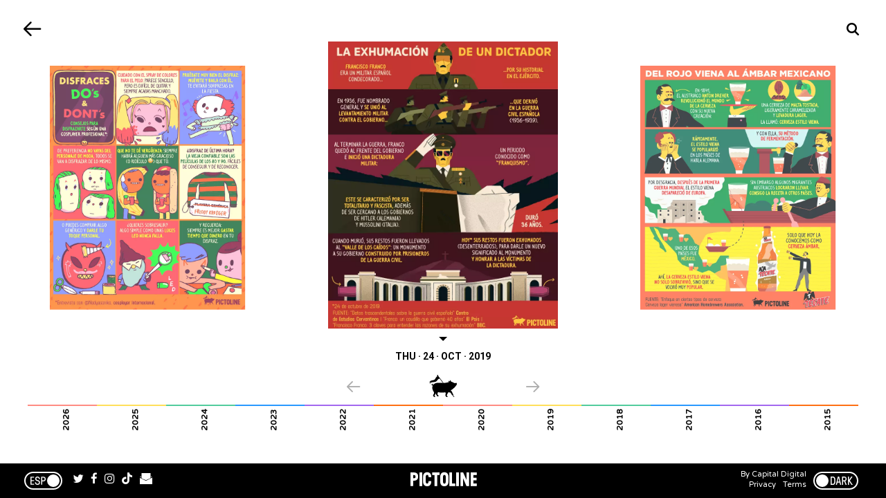

--- FILE ---
content_type: text/html; charset=utf-8
request_url: https://www.pictoline.com/timeline/2019/10/24/?lang=en&dir=prev
body_size: 30144
content:
<!DOCTYPE html><html lang="en"><head><script>
  var _comscore = _comscore || [];
  _comscore.push({
    c1: "2", c2: "15256939",
    options: {
      enableFirstPartyCookie: true,
      bypassUserConsentRequirementFor1PCookie: true
    }
  });
  (function () {
    var s = document.createElement("script"), el = document.getElementsByTagName("script")[0]; s.async = true;
    s.src = "https://sb.scorecardresearch.com/cs/15256939/beacon.js";
    el.parentNode.insertBefore(s, el);
  })();
</script><noscript><img src="https://sb.scorecardresearch.com/p?c1=2&amp;c2=15256939&amp;cv=4.4.0&amp;cj=1"></noscript><script async src="https://www.googletagmanager.com/gtag/js?id=UA-67807419-1"></script><script>
      window.dataLayer = window.dataLayer || [];
      function gtag(){dataLayer.push(arguments);}
      gtag('js', new Date());
      gtag('config', 'UA-67807419-1');
 
    </script><script>(function(w,d,s,l,i){w[l]=w[l]||[];w[l].push({'gtm.start':
    new Date().getTime(),event:'gtm.js'});var f=d.getElementsByTagName(s)[0],
    j=d.createElement(s),dl=l!='dataLayer'?'&l='+l:'';j.async=true;j.src=
    'https://www.googletagmanager.com/gtm.js?id='+i+dl;f.parentNode.insertBefore(j,f);
    })(window,document,'script','dataLayer','GTM-K56HKLR');</script><link rel="preload" as="style" href="https://fonts.googleapis.com/css2?family=Varela+Round&family=Roboto:wght@700&display=swap"><link rel="preload" as="style" href="/assets/application-3a55a4c1a209760e2b1a26a14ec799901c02bd62aa9f8e89edc77eaaed4ded92.css"><link rel="preload" as="script" href="/packs/js/application-d875bf6f731a59b7bfbc.js"><link rel="preload" as="script" href="/static/js/vendor.js"><link rel="preload" href="/static/fonts/icons.woff2?32xs33" as="font" type="font/woff2" crossorigin><meta charset='utf-8'><meta http-equiv='X-UA-Compatible' content='IE=edge'><title>Pictoline</title><meta name='viewport' content='width=device-width, initial-scale=1.0'><meta name="twitter:card" content="summary_large_image"><meta name="twitter:site" content="@pictoline"><meta name="twitter:creator" content="@pictoline"><meta property="og:url" content="https://www.pictoline.com/timeline/2019/10/24/?lang=en&amp;dir=prev"><meta name="author" content="Pictoline"><meta property='og:type' content='website'><meta name='title' content='Pictoline'><meta property='og:title' content='Pictoline'><meta name='twitter:title' content='Pictoline'><meta name='image' content='https://www.pictoline.com/static/pictoline-share.png'><meta property='og:image' content='https://www.pictoline.com/static/pictoline-share.png'><meta property='og:image' content='https://www.pictoline.com/static/pictoline-share-alt.png'><meta property='og:image' content='https://www.pictoline.com/static/pictoline-share-contrast.png'><meta name='twitter:image' content='https://www.pictoline.com/static/pictoline-share.png'><meta name='description' content='The information you want. The news you need. Visually Epic.'><meta property='og:description' content='The information you want. The news you need. Visually Epic.'><meta name='twitter:description' content='The information you want. The news you need. Visually Epic.'><meta name='keywords' content=''><meta name='date' content='2026-01-22' scheme="YYYY-MM-DD"><link rel="canonical" href="https://www.pictoline.com/timeline/2019/10/24/?lang=en&amp;dir=prev"><link rel="apple-touch-icon" sizes="180x180" href="/apple-touch-icon.png"><link rel="icon" type="image/png" sizes="32x32" href="/favicon-32x32.png"><link rel="icon" type="image/png" sizes="16x16" href="/favicon-16x16.png"><link rel="manifest" href="/manifest.json"><link rel="mask-icon" href="/safari-pinned-tab.svg" color="#df4e10"><meta name="msapplication-TileColor" content="#df4e10"><meta name="theme-color" content="#ffffff"><meta name="csrf-param" content="authenticity_token"/><meta name="csrf-token" content="xZdB20+F4ywfBUUS0gBALs5nNeAtVbzl1wFIOJ8fj4vJk2H1lNge2CJppwgMUJEjFU3YQwE/gxToG481BzEZmA=="/><style>:root {--bg-preloader: #373750;  --animation-color: #ff8c83; --illustration-color: #ffdf5a; --comic-color: #52cc9d; --novel-color: #2999FF; --gif-color: #a368ef; --infographic-color: #fe7014; </style><script>var _GLOBALS={open_bacon: false, fullpath: "/timeline/2019/10/24?lang=en&amp;dir=prev".split("&amp;").join("&"), dark_mode: false, webp: true, date: new Date("2026-01-22"), action: "index", controller: "timeline", device: "desktop", main_palette: {"id":1,"illustration":"#ffdf5a","animation":"#ff8c83","infographic":"#fe7014","gif":"#a368ef","comic":"#52cc9d","novel":"#2999FF","search_date":"2020-04-15","active":true}, palette: ["#373750", "#8A73A3", "#9597E6", "#CED192", "#92D9E2", "#ED8FE0", "#C8B7FA", "#D0C9F9", "#EADFF5"], lang: "en"};</script><link rel="stylesheet" media="all" href="/assets/application-3a55a4c1a209760e2b1a26a14ec799901c02bd62aa9f8e89edc77eaaed4ded92.css" async="async"/></head><body class='desktop index timeline '><noscript><iframe src="https://www.googletagmanager.com/ns.html?id=GTM-K56HKLR" height="0" width="0" style="display:none;visibility:hidden"></iframe></noscript><div id="preloader"><span class="mask-item"><img alt="Pictoline" id="pictoline-logo" src="/assets/pictoline-type-d83a057e91e87823f94f9986978ab0a4f09dc7898cf30c788a6899b061aa4040.svg"/></span><img alt="Pictoline" id="preloader-logo" src="/assets/pictoline-logo-white-02ee34d5fc5d8ba9a6239ae996cb4988cd782a8de2dc7dd78403e74b7b27bdb8.svg"/></div><main id="main-wrapper"><div class="modal" id="what-is-draw-search-modal"><div class="modal-content"><button class="close-modal" id="close-modal"><span class="sr-only">Close</span><i class="icon close"></i></button><div class="modal-body"><div class="mask-item"><h2 class="masked-item title"><i class="icon pencil"></i>Draw &amp; Search</h2></div><div class="mask-item"><div class="masked-item"><p>Try drawing something related to what you're looking for and let Google Quickdraw's neural network decode your strokes.</p><p>It doesn't matter that the drawing looks like something out of your childhood.</p><p>In fact, those are the best ;)</p></div></div><div class="mask-item"><div class="masked-item"><button id="go-to-draw">Try It!</button></div></div></div></div></div><div id="search-modal" class="modal"><a class="back-link" id="close-search-modal" href="#" title="Volver"><i class="icon prev"></i><div class="sr-only">Volver</div></a><div class="content" id="search-modal-content"><div id="form-container"><form id="search-container" data-remote="false" action="/timeline" accept-charset="UTF-8" data-remote="true" method="get"><img alt="Pictoline" id="logo-home" src="/assets/pictoline-logo-white-02ee34d5fc5d8ba9a6239ae996cb4988cd782a8de2dc7dd78403e74b7b27bdb8.svg"/><div id="text-instructions"><div id="draw-instructions" class="intro-item"><p><p>Search for something published in Pictoline by topic, keyword, or visual element you remember. You can even draw it.</p><span class="sr-only">How it works?</span><a href="#" title="How it works??" id="show-instructions"><i>?</i></a></p></div></div><fieldset class="intro-item"><input type="hidden" name="lang" id="lang" value="en"/><input type="text" name="search" id="search-btn" value="" required="required" autocomplete="off"/><label for="search-btn" id="search-label">Write what you are looking for</label><a id="clean-results" href="#" title="Limpiar Resultados"><i class="icon close"></i><span class="sr-only">Limpiar Resultados</span></a></fieldset></form><ul id="autocomplete-results"></ul><div id="draw-controls-container"><button id="redo-btn" class="control" disabled><i class="icon redo"></i><span class="sr-only">Redo Draw</span></button><button id="ok-draw-btn" class="control" disabled><i class="icon tick"></i><span class="sr-only">Search Draw</span></button></div><div id="select-search-type-container"><button id="text-select-btn" class="active control"><i class="icon text"></i><span class="sr-only">Search by words</span></button><button id="draw-select-btn" class="control"><i class="icon pencil"></i><span class="sr-only">Search by drawing</span></button><p id="search-instruction">Draw something related to what you are looking for</p></div></div></div></div><header id="timeline-header"><a class="back-link change-page" id="back-link" title="Back" href="/?dir=prev&amp;bg=ff8c83&amp;lang=en"><i class="icon prev"></i><span class="sr-only">Back</span></a><a class="back-link" id="search-button" href="/" title="Search"><i class="icon search"></i><div class="sr-only">Search</div></a></header><section id="bacons-section"><h1 class="sr-only">Timeline</h1><div class="swiper-container intro-item" id="bacon-slider"><ul class="swiper-wrapper" id="timeline-wrapper"></ul><footer id="footer-slider" class="intro-item"><a id="prev-slide" href="#" title="Previous" class="slide-nav"><i class="icon prev"></i><span class="sr-only">Previous</span></a><p><img alt="Pictoline" width="40" class="invert" src="/assets/pictoline-logo-10b0b3c0a1277f461ff1482942d0bc0b091d1c41411f28b2da15a12b2e22795c.svg"/></p><a id="next-slide" href="#" title="Next" class="slide-nav"><i class="icon next"></i><span class="sr-only">Next</span></a></footer></div></section><footer id="timeline-footer" class="intro-item"><nav id="years-months-container" class="timeline-navigation"><ul id="timeline-years"><li class="year-container"><a href="/timeline/2026" title="2026" class="year">2026</a><ul id="months-timeline-2026" class="months-container"><li class="month-container month-container-2026"><a href='/timeline/2026/01' title='Ene/2026' class="month">Ene</a></li></ul></li><li class="year-container"><a href="/timeline/2025" title="2025" class="year">2025</a><ul id="months-timeline-2025" class="months-container"><li class="month-container month-container-2025"><a href='/timeline/2025/12' title='Dic/2025' class="month">Dic</a></li><li class="month-container month-container-2025"><a href='/timeline/2025/11' title='Nov/2025' class="month">Nov</a></li><li class="month-container month-container-2025"><a href='/timeline/2025/10' title='Oct/2025' class="month">Oct</a></li><li class="month-container month-container-2025"><a href='/timeline/2025/09' title='Sep/2025' class="month">Sep</a></li><li class="month-container month-container-2025"><a href='/timeline/2025/08' title='Ago/2025' class="month">Ago</a></li><li class="month-container month-container-2025"><a href='/timeline/2025/07' title='Jul/2025' class="month">Jul</a></li><li class="month-container month-container-2025"><a href='/timeline/2025/06' title='Jun/2025' class="month">Jun</a></li><li class="month-container month-container-2025"><a href='/timeline/2025/05' title='May/2025' class="month">May</a></li><li class="month-container month-container-2025"><a href='/timeline/2025/04' title='Abr/2025' class="month">Abr</a></li><li class="month-container month-container-2025"><a href='/timeline/2025/03' title='Mar/2025' class="month">Mar</a></li><li class="month-container month-container-2025"><a href='/timeline/2025/02' title='Feb/2025' class="month">Feb</a></li><li class="month-container month-container-2025"><a href='/timeline/2025/01' title='Ene/2025' class="month">Ene</a></li></ul></li><li class="year-container"><a href="/timeline/2024" title="2024" class="year">2024</a><ul id="months-timeline-2024" class="months-container"><li class="month-container month-container-2024"><a href='/timeline/2024/12' title='Dic/2024' class="month">Dic</a></li><li class="month-container month-container-2024"><a href='/timeline/2024/11' title='Nov/2024' class="month">Nov</a></li><li class="month-container month-container-2024"><a href='/timeline/2024/10' title='Oct/2024' class="month">Oct</a></li><li class="month-container month-container-2024"><a href='/timeline/2024/09' title='Sep/2024' class="month">Sep</a></li><li class="month-container month-container-2024"><a href='/timeline/2024/08' title='Ago/2024' class="month">Ago</a></li><li class="month-container month-container-2024"><a href='/timeline/2024/07' title='Jul/2024' class="month">Jul</a></li><li class="month-container month-container-2024"><a href='/timeline/2024/06' title='Jun/2024' class="month">Jun</a></li><li class="month-container month-container-2024"><a href='/timeline/2024/05' title='May/2024' class="month">May</a></li><li class="month-container month-container-2024"><a href='/timeline/2024/04' title='Abr/2024' class="month">Abr</a></li><li class="month-container month-container-2024"><a href='/timeline/2024/03' title='Mar/2024' class="month">Mar</a></li><li class="month-container month-container-2024"><a href='/timeline/2024/02' title='Feb/2024' class="month">Feb</a></li><li class="month-container month-container-2024"><a href='/timeline/2024/01' title='Ene/2024' class="month">Ene</a></li></ul></li><li class="year-container"><a href="/timeline/2023" title="2023" class="year">2023</a><ul id="months-timeline-2023" class="months-container"><li class="month-container month-container-2023"><a href='/timeline/2023/12' title='Dic/2023' class="month">Dic</a></li><li class="month-container month-container-2023"><a href='/timeline/2023/11' title='Nov/2023' class="month">Nov</a></li><li class="month-container month-container-2023"><a href='/timeline/2023/10' title='Oct/2023' class="month">Oct</a></li><li class="month-container month-container-2023"><a href='/timeline/2023/09' title='Sep/2023' class="month">Sep</a></li><li class="month-container month-container-2023"><a href='/timeline/2023/08' title='Ago/2023' class="month">Ago</a></li><li class="month-container month-container-2023"><a href='/timeline/2023/07' title='Jul/2023' class="month">Jul</a></li><li class="month-container month-container-2023"><a href='/timeline/2023/06' title='Jun/2023' class="month">Jun</a></li><li class="month-container month-container-2023"><a href='/timeline/2023/05' title='May/2023' class="month">May</a></li><li class="month-container month-container-2023"><a href='/timeline/2023/04' title='Abr/2023' class="month">Abr</a></li><li class="month-container month-container-2023"><a href='/timeline/2023/03' title='Mar/2023' class="month">Mar</a></li><li class="month-container month-container-2023"><a href='/timeline/2023/02' title='Feb/2023' class="month">Feb</a></li><li class="month-container month-container-2023"><a href='/timeline/2023/01' title='Ene/2023' class="month">Ene</a></li></ul></li><li class="year-container"><a href="/timeline/2022" title="2022" class="year">2022</a><ul id="months-timeline-2022" class="months-container"><li class="month-container month-container-2022"><a href='/timeline/2022/12' title='Dic/2022' class="month">Dic</a></li><li class="month-container month-container-2022"><a href='/timeline/2022/11' title='Nov/2022' class="month">Nov</a></li><li class="month-container month-container-2022"><a href='/timeline/2022/10' title='Oct/2022' class="month">Oct</a></li><li class="month-container month-container-2022"><a href='/timeline/2022/09' title='Sep/2022' class="month">Sep</a></li><li class="month-container month-container-2022"><a href='/timeline/2022/08' title='Ago/2022' class="month">Ago</a></li><li class="month-container month-container-2022"><a href='/timeline/2022/07' title='Jul/2022' class="month">Jul</a></li><li class="month-container month-container-2022"><a href='/timeline/2022/06' title='Jun/2022' class="month">Jun</a></li><li class="month-container month-container-2022"><a href='/timeline/2022/05' title='May/2022' class="month">May</a></li><li class="month-container month-container-2022"><a href='/timeline/2022/04' title='Abr/2022' class="month">Abr</a></li><li class="month-container month-container-2022"><a href='/timeline/2022/03' title='Mar/2022' class="month">Mar</a></li><li class="month-container month-container-2022"><a href='/timeline/2022/02' title='Feb/2022' class="month">Feb</a></li><li class="month-container month-container-2022"><a href='/timeline/2022/01' title='Ene/2022' class="month">Ene</a></li></ul></li><li class="year-container"><a href="/timeline/2021" title="2021" class="year">2021</a><ul id="months-timeline-2021" class="months-container"><li class="month-container month-container-2021"><a href='/timeline/2021/12' title='Dic/2021' class="month">Dic</a></li><li class="month-container month-container-2021"><a href='/timeline/2021/11' title='Nov/2021' class="month">Nov</a></li><li class="month-container month-container-2021"><a href='/timeline/2021/10' title='Oct/2021' class="month">Oct</a></li><li class="month-container month-container-2021"><a href='/timeline/2021/09' title='Sep/2021' class="month">Sep</a></li><li class="month-container month-container-2021"><a href='/timeline/2021/08' title='Ago/2021' class="month">Ago</a></li><li class="month-container month-container-2021"><a href='/timeline/2021/07' title='Jul/2021' class="month">Jul</a></li><li class="month-container month-container-2021"><a href='/timeline/2021/06' title='Jun/2021' class="month">Jun</a></li><li class="month-container month-container-2021"><a href='/timeline/2021/05' title='May/2021' class="month">May</a></li><li class="month-container month-container-2021"><a href='/timeline/2021/04' title='Abr/2021' class="month">Abr</a></li><li class="month-container month-container-2021"><a href='/timeline/2021/03' title='Mar/2021' class="month">Mar</a></li><li class="month-container month-container-2021"><a href='/timeline/2021/02' title='Feb/2021' class="month">Feb</a></li><li class="month-container month-container-2021"><a href='/timeline/2021/01' title='Ene/2021' class="month">Ene</a></li></ul></li><li class="year-container"><a href="/timeline/2020" title="2020" class="year">2020</a><ul id="months-timeline-2020" class="months-container"><li class="month-container month-container-2020"><a href='/timeline/2020/12' title='Dic/2020' class="month">Dic</a></li><li class="month-container month-container-2020"><a href='/timeline/2020/11' title='Nov/2020' class="month">Nov</a></li><li class="month-container month-container-2020"><a href='/timeline/2020/10' title='Oct/2020' class="month">Oct</a></li><li class="month-container month-container-2020"><a href='/timeline/2020/09' title='Sep/2020' class="month">Sep</a></li><li class="month-container month-container-2020"><a href='/timeline/2020/08' title='Ago/2020' class="month">Ago</a></li><li class="month-container month-container-2020"><a href='/timeline/2020/07' title='Jul/2020' class="month">Jul</a></li><li class="month-container month-container-2020"><a href='/timeline/2020/06' title='Jun/2020' class="month">Jun</a></li><li class="month-container month-container-2020"><a href='/timeline/2020/05' title='May/2020' class="month">May</a></li><li class="month-container month-container-2020"><a href='/timeline/2020/04' title='Abr/2020' class="month">Abr</a></li><li class="month-container month-container-2020"><a href='/timeline/2020/03' title='Mar/2020' class="month">Mar</a></li><li class="month-container month-container-2020"><a href='/timeline/2020/02' title='Feb/2020' class="month">Feb</a></li><li class="month-container month-container-2020"><a href='/timeline/2020/01' title='Ene/2020' class="month">Ene</a></li></ul></li><li class="year-container"><a href="/timeline/2019" title="2019" class="year">2019</a><ul id="months-timeline-2019" class="months-container"><li class="month-container month-container-2019"><a href='/timeline/2019/12' title='Dic/2019' class="month">Dic</a></li><li class="month-container month-container-2019"><a href='/timeline/2019/11' title='Nov/2019' class="month">Nov</a></li><li class="month-container month-container-2019"><a href='/timeline/2019/10' title='Oct/2019' class="month">Oct</a></li><li class="month-container month-container-2019"><a href='/timeline/2019/09' title='Sep/2019' class="month">Sep</a></li><li class="month-container month-container-2019"><a href='/timeline/2019/08' title='Ago/2019' class="month">Ago</a></li><li class="month-container month-container-2019"><a href='/timeline/2019/07' title='Jul/2019' class="month">Jul</a></li><li class="month-container month-container-2019"><a href='/timeline/2019/06' title='Jun/2019' class="month">Jun</a></li><li class="month-container month-container-2019"><a href='/timeline/2019/05' title='May/2019' class="month">May</a></li><li class="month-container month-container-2019"><a href='/timeline/2019/04' title='Abr/2019' class="month">Abr</a></li><li class="month-container month-container-2019"><a href='/timeline/2019/03' title='Mar/2019' class="month">Mar</a></li><li class="month-container month-container-2019"><a href='/timeline/2019/02' title='Feb/2019' class="month">Feb</a></li><li class="month-container month-container-2019"><a href='/timeline/2019/01' title='Ene/2019' class="month">Ene</a></li></ul></li><li class="year-container"><a href="/timeline/2018" title="2018" class="year">2018</a><ul id="months-timeline-2018" class="months-container"><li class="month-container month-container-2018"><a href='/timeline/2018/12' title='Dic/2018' class="month">Dic</a></li><li class="month-container month-container-2018"><a href='/timeline/2018/11' title='Nov/2018' class="month">Nov</a></li><li class="month-container month-container-2018"><a href='/timeline/2018/10' title='Oct/2018' class="month">Oct</a></li><li class="month-container month-container-2018"><a href='/timeline/2018/09' title='Sep/2018' class="month">Sep</a></li><li class="month-container month-container-2018"><a href='/timeline/2018/08' title='Ago/2018' class="month">Ago</a></li><li class="month-container month-container-2018"><a href='/timeline/2018/07' title='Jul/2018' class="month">Jul</a></li><li class="month-container month-container-2018"><a href='/timeline/2018/06' title='Jun/2018' class="month">Jun</a></li><li class="month-container month-container-2018"><a href='/timeline/2018/05' title='May/2018' class="month">May</a></li><li class="month-container month-container-2018"><a href='/timeline/2018/04' title='Abr/2018' class="month">Abr</a></li><li class="month-container month-container-2018"><a href='/timeline/2018/03' title='Mar/2018' class="month">Mar</a></li><li class="month-container month-container-2018"><a href='/timeline/2018/02' title='Feb/2018' class="month">Feb</a></li><li class="month-container month-container-2018"><a href='/timeline/2018/01' title='Ene/2018' class="month">Ene</a></li></ul></li><li class="year-container"><a href="/timeline/2017" title="2017" class="year">2017</a><ul id="months-timeline-2017" class="months-container"><li class="month-container month-container-2017"><a href='/timeline/2017/12' title='Dic/2017' class="month">Dic</a></li><li class="month-container month-container-2017"><a href='/timeline/2017/11' title='Nov/2017' class="month">Nov</a></li><li class="month-container month-container-2017"><a href='/timeline/2017/10' title='Oct/2017' class="month">Oct</a></li><li class="month-container month-container-2017"><a href='/timeline/2017/09' title='Sep/2017' class="month">Sep</a></li><li class="month-container month-container-2017"><a href='/timeline/2017/08' title='Ago/2017' class="month">Ago</a></li><li class="month-container month-container-2017"><a href='/timeline/2017/07' title='Jul/2017' class="month">Jul</a></li><li class="month-container month-container-2017"><a href='/timeline/2017/06' title='Jun/2017' class="month">Jun</a></li><li class="month-container month-container-2017"><a href='/timeline/2017/05' title='May/2017' class="month">May</a></li><li class="month-container month-container-2017"><a href='/timeline/2017/04' title='Abr/2017' class="month">Abr</a></li><li class="month-container month-container-2017"><a href='/timeline/2017/03' title='Mar/2017' class="month">Mar</a></li><li class="month-container month-container-2017"><a href='/timeline/2017/02' title='Feb/2017' class="month">Feb</a></li><li class="month-container month-container-2017"><a href='/timeline/2017/01' title='Ene/2017' class="month">Ene</a></li></ul></li><li class="year-container"><a href="/timeline/2016" title="2016" class="year">2016</a><ul id="months-timeline-2016" class="months-container"><li class="month-container month-container-2016"><a href='/timeline/2016/12' title='Dic/2016' class="month">Dic</a></li><li class="month-container month-container-2016"><a href='/timeline/2016/11' title='Nov/2016' class="month">Nov</a></li><li class="month-container month-container-2016"><a href='/timeline/2016/10' title='Oct/2016' class="month">Oct</a></li><li class="month-container month-container-2016"><a href='/timeline/2016/09' title='Sep/2016' class="month">Sep</a></li><li class="month-container month-container-2016"><a href='/timeline/2016/08' title='Ago/2016' class="month">Ago</a></li><li class="month-container month-container-2016"><a href='/timeline/2016/07' title='Jul/2016' class="month">Jul</a></li><li class="month-container month-container-2016"><a href='/timeline/2016/06' title='Jun/2016' class="month">Jun</a></li><li class="month-container month-container-2016"><a href='/timeline/2016/05' title='May/2016' class="month">May</a></li><li class="month-container month-container-2016"><a href='/timeline/2016/04' title='Abr/2016' class="month">Abr</a></li><li class="month-container month-container-2016"><a href='/timeline/2016/03' title='Mar/2016' class="month">Mar</a></li><li class="month-container month-container-2016"><a href='/timeline/2016/02' title='Feb/2016' class="month">Feb</a></li><li class="month-container month-container-2016"><a href='/timeline/2016/01' title='Ene/2016' class="month">Ene</a></li></ul></li><li class="year-container"><a href="/timeline/2015" title="2015" class="year">2015</a><ul id="months-timeline-2015" class="months-container"><li class="month-container month-container-2015"><a href='/timeline/2015/12' title='Dic/2015' class="month">Dic</a></li><li class="month-container month-container-2015"><a href='/timeline/2015/11' title='Nov/2015' class="month">Nov</a></li><li class="month-container month-container-2015"><a href='/timeline/2015/10' title='Oct/2015' class="month">Oct</a></li><li class="month-container month-container-2015"><a href='/timeline/2015/09' title='Sep/2015' class="month">Sep</a></li><li class="month-container month-container-2015"><a href='/timeline/2015/08' title='Ago/2015' class="month">Ago</a></li></ul></li></ul></nav></footer><style>
.year-container { width: 8.333333%; }
.month-container-2026 { width: 100.0%; }
.month-container-2025 { width: 8.333333%; }
.month-container-2024 { width: 8.333333%; }
.month-container-2023 { width: 8.333333%; }
.month-container-2022 { width: 8.333333%; }
.month-container-2021 { width: 8.333333%; }
.month-container-2020 { width: 8.333333%; }
.month-container-2019 { width: 8.333333%; }
.month-container-2018 { width: 8.333333%; }
.month-container-2017 { width: 8.333333%; }
.month-container-2016 { width: 8.333333%; }
.month-container-2015 { width: 20.0%; }
</style><style>#back-link:before { background: #a3b3d6 } </style><div id="bacon-details-container" class="modal"><div id="white-layer"></div><a class="back-link" id="close-bacon-details" href="/timeline/2019/10/24?lang=en&amp;dir=prev" title="Back"><i class="icon prev"></i><div class="sr-only">Back</div></a><div class="content" id="bacon-details"></div></div><link rel="stylesheet" href="/static/css/swiper.min.css"><script src="/static/js/swiper.min.js"></script><script>
var SEARCH = {
	text: "Search Results",
	results: 5656,
	term: "",
	query: false
};
var BACONS = [260121160828,260121124819,260120151151,260120110514,260119160911,260119130512,260118120848,260117110809,260116153813,260116112728,260115160807,260115115614,260114163832,260114111420,260113200849,260113132846,260112160849,260112122123,260111210125,260110103849,260109150811,260109120055,260108160811,260108123920,260107152838,260107120222,260106163809,260106125150,260105170812,260105123812,260104120905,260103110810,260102123808,260101110813,260101000129,251231120835,251230162451,251230133010,251229160810,251229120059,251228110120,251227110804,251226120809,251225120849,251224150810,251223142312,251223114648,251222161851,251222114657,251221110833,251220110832,251219190830,251219121427,251218150833,251218111423,251217160815,251217114130,251216160809,251216122505,251215160809,251215120511,251214100909,251213110830,251212150917,251212111133,251211160812,251211130337,251210170510,251210153509,251210100115,251209170811,251209144232,251208160812,251208115656,251207100830,251206100828,251205140237,251204150810,251204113841,251203150829,251203100139,251203080038,251202111158,251201160053,251201114135,251130103848,251129100832,251128133312,251127154332,251127110811,251127095332,251126151217,251126101946,251126090205,251125160830,251125101328,251124145700,251123103851,251122100850,251121132551,251120151808,251120113209,251119140547,251119100439,251118161809,251118120047,251117103010,251116110051,251115110012,251114163012,251114132127,251113193009,251113160051,251113115139,251112144102,251112100333,251111120252,251110160830,251110125302,251109110810,251108103831,251107151927,251107124113,251106183835,251106111829,251105160808,251105100120,251104161011,251104105747,251103172807,251103151011,251102120808,251101120850,251031151404,251031123831,251031104641,251030171557,251030150831,251030121510,251029150541,251029101951,251028170847,251028110247,251027180831,251027161209,251027124717,251026100838,251025120810,251024150829,251024122353,251023160811,251023102249,251022163809,251022122637,251021180835,251021160808,251020200809,251020160507,251019113809,251018120812,251017100812,251016151927,251016123325,251015134925,251015100133,251014183436,251014160912,251014115007,251013180828,251013163311,251012100834,251011100808,251010170811,251010151810,251009170908,251009160808,251009130330,251008161809,251008100141,251007170811,251007124349,251006160809,251005100809,251004100808,251003155849,251003140811,251002171634,251002161010,251002104132,251001141018,251001123022,251001100128,250930152740,250930122837,250929160133,250929105409,250928110920,250927100808,250926120632,250925172049,250925153505,250924203210,250924145215,250924100118,250923162011,250923112336,250922163011,250922132719,250921103921,250920100849,250919154312,250919104937,250918160013,250918103310,250917160806,250917100115,250916100010,250915155628,250915114450,250914100808,250913100841,250912151217,250912113016,250911194911,250911103036,250910160811,250910141254,250910100632,250909173839,250909160955,250909141123,250908161309,250908123808,250907100808,250906100807,250905142551,250905114812,250904163810,250904121302,250903160809,250903100350,250902144913,250902115608,250901160811,250901122159,250831100806,250830110812,250829190811,250829155841,250829120900,250828160812,250828105923,250827123238,250827100118,250826160807,250826112555,250825160809,250825112218,250824103724,250823100810,250822130839,250821114459,250820160808,250820100135,250819160835,250819111549,250818160839,250818120907,250817100915,250816100809,250815150239,250814135455,250814110118,250813160016,250813141327,250813100130,250812160813,250812112104,250811161009,250811123449,250810120807,250809120934,250808160809,250808120053,250807170810,250807130734,250806151011,250806100113,250805160806,250805114054,250804160807,250804105709,250803140829,250802120812,250801113510,250731203809,250731105734,250730173840,250730160808,250730100054,250729160625,250729112248,250728160833,250728110056,250727103810,250726120951,250725100808,250724200810,250724104708,250723160808,250723100054,250722152352,250722103732,250721173811,250721160847,250721111046,250720100811,250719100808,250718150338,250718110638,250717130011,250717110302,250716160812,250716100147,250715160809,250715105552,250714160809,250714110800,250713151527,250712120915,250711134323,250710160900,250710110450,250709160808,250709100052,250708160811,250708101121,250707160811,250707101212,250706100814,250705103807,250704111330,250703160829,250703100616,250702160811,250702131221,250702100910,250701180810,250701160115,250630213008,250630183745,250630160815,250630134313,250629120807,250628100849,250627160811,250627105356,250626160807,250626113734,250625160808,250625100547,250624144657,250624100012,250623200808,250623104945,250622110808,250621100808,250620145143,250620100015,250619160811,250619115921,250619100012,250618160135,250618100316,250617160810,250617105213,250616160809,250616101352,250615100809,250614090829,250613134846,250613090010,250612133218,250612103035,250611210915,250611123257,250610163808,250610125944,250609160817,250609111543,250608110811,250607123809,250606141113,250606114141,250605190011,250605161321,250605121212,250604170807,250604124847,250603173811,250603123301,250602170811,250602114956,250601103410,250531140811,250531120810,250530153810,250530133730,250529183810,250529160911,250529113208,250528160810,250528144314,250528072010,250527113809,250526160810,250526122414,250525123807,250523180811,250523141723,250522190854,250522121159,250521160808,250521121822,250520163810,250520113826,250519170810,250519115926,250518100809,250517121130,250516160811,250516123510,250515144458,250515113242,250514170807,250514123458,250513170810,250513112447,250512163805,250512123406,250511123924,250510100809,250509163913,250509124750,250508140434,250507183807,250507153358,250506170808,250506124237,250505173810,250505112635,250504123812,250503120903,250502142233,250502111825,250501120808,250430170906,250430102015,250429163811,250429111628,250428181510,250428152559,250427120809,250426220921,250425170810,250425141403,250424170834,250424134628,250423160810,250423110809,250422170810,250422121941,250421170807,250421110810,250420130810,250419130809,250418120809,250417123807,250416171507,250416120453,250415183811,250415144757,250414170830,250414120459,250413213732,250413123930,250412123808,250411144129,250411115106,250410163810,250410123315,250409153624,250409133807,250409020011,250408115406,250407170808,250407115302,250406120913,250405120808,250404183811,250404125316,250403190959,250403152410,250402160008,250402110011,250401190008,250401135240,250401105854,250331153007,250331103010,250330100010,250329131855,250328145019,250328102507,250327163011,250327112511,250326200810,250326115906,250325200033,250325163829,250325122727,250324165206,250324123730,250323120807,250322200809,250321120345,250320170809,250320122206,250319170811,250319125738,250318163915,250318122151,250317120807,250316123807,250315113805,250314124020,250313200817,250313120804,250312170807,250312113614,250311180809,250311123910,250310163807,250310122042,250309120809,250308090806,250307145859,250307112429,250306160835,250306125400,250305170804,250305112552,250304200805,250304113338,250303163808,250303132711,250302214054,250302212317,250302205711,250302184118,250301120807,250228114817,250227173844,250227134618,250227111751,250226160806,250226122237,250225200808,250225145506,250224170807,250224124017,250223123805,250222120807,250221143132,250221102319,250220163905,250220102605,241211173827,241211112552,241210185904,241210170611,241210142455,241209175004,241209123008,241208160009,241207110007,241206130150,241205180006,241205121624,241204180008,241204114637,241203173025,241203115421,241202183004,241202121316,241201120804,241130130803,241130110007,241129170807,241129142517,241128173808,241128145617,241128113523,241127203806,241127152905,241127115004,241126170804,241126150151,241125202515,241125160923,241125115844,241124120804,241123130805,241122170806,241122152005,241121181805,241121160806,241121122546,241120170804,241120130607,241119170835,241119110122,241118120806,241117123806,241116115027,241115141804,241115112029,241114163804,241114120236,241113163930,241113134429,241113113010,241112170824,241112142240,241112114214,241111170809,241111140535,241111114228,241110120808,241109123807,241108143256,241108121337,241107181804,241107160806,241107123951,241106200804,241106113035,241106060153,241105180807,241105160825,241105120204,241104170808,241104120233,241103113834,241102110808,241101190807,241101112558,241031193808,241031164415,241031115550,241030170808,241030125707,241029190824,241029145918,241029113637,241028160824,241028114836,241027215402,241027120024,241027100314,241026120809,241025111751,241024173804,241024135303,241024110012,241023175309,241023110427,241022170807,241022134055,241022105026,241021173807,241021115037,241020120809,241019123808,241018144816,241018114159,241017180009,241017151523,241017111238,241016182643,241016134102,241015203808,241015173825,241015110508,241014163808,241014133744,241013123804,241012140807,241011154333,241011132243,241011095657,241010173806,241010144808,241010113144,241009170807,241009122316,241008210806,241008173807,241005120807,241004141328,241004111908,241003190829,241003163807,241003122034,241002170806,241002115710,241001150803,241001113825,240930145432,240930120926,240929130808,240928123805,240927143933,240927111508,240926183830,240926163807,240926130319,240926110807,240925173804,240925132116,240924175308,240924143010,240924102306,240923170805,240922110808,240921103803,240920144523,240920125536,240906121817,240905184806,240905163808,240905150049,240904145743,240904113513,240903180830,240903152835,240903115049,240902173825,240902140629,240901123804,240831123804,240830144759,240830101306,240829180807,240829145149,240829104043,240828170806,240828103307,240827173829,240827143349,240827100114,240826170804,240826140408,240825123807,240824120804,240823143314,240823125547,240822173824,240822144356,240822122510,240821162307,240821114306,240820183827,240820160806,240820115815,240819163804,240819114459,240818123805,240817120805,240816144119,240816093340,240815210805,240815165804,240815121332,240814173825,240814114514,240813173807,240813142605,240813114703,240812163005,240812125415,240811140806,240811083607,240810123824,240810100806,240809180855,240809135110,240809095800,240808175504,240808140512,240808120048,240808094052,240807175304,240807150227,240807130612,240806173805,240806134317,240806102153,240805183806,240805170149,240804110807,240803120025,240802152141,240802105417,240801183823,240801145833,240801125314,240731190006,240731173807,240731123618,240730173807,240730135135,240730114435,240729203005,240729190805,240729163604,240728120830,240727103805,240726153418,240725203805,240725170805,240725114412,240724175305,240724154227,240724125255,240723213808,240723150248,240723114325,240722180807,240722153806,240721153624,240721140804,240721103806,240720113905,240719151839,240719124125,240719104716,240718170506,240718144111,240717141141,240717115603,240716173805,240716115359,240715210824,240715162808,240715115446,240714221007,240714145820,240713110807,240712140432,240712113211,240711183806,240711145116,240711114720,240710145618,240710121910,240709224809,240709145737,240709113149,240708173829,240708115419,240707110907,240706110925,240705141547,240705120421,240704190807,240704163825,240704133252,240703163845,240703121601,240702190810,240702163808,240702124926,240701170835,240701115546,240630120803,240629093805,240628135324,240628110804,240627184806,240627163508,240627110852,240626163804,240626112238,240625220826,240625155516,240625123347,240624170906,240624135315,240624111244,240623112926,240622140825,240622105309,240621135138,240621103706,240620184812,240620165306,240620141844,240619170806,240619140858,240619115207,240618180810,240618145739,240618111300,240617180804,240617113056,240616113832,240614140859,240614110307,240613145725,240613114417,240612163805,240612114501,240611154324,240611115947,240610170843,240610113126,240608120932,240607152410,240606173805,240606143856,240606124750,240605163806,240605142037,240604145438,240604131759,240603180823,240603140421,240603104610,240603003239,240531160049,240531134354,240531104736,240530200831,240530182432,240530170806,240530132536,240529163859,240529114713,240528220005,240528142904,240528114006,240527165606,240527114402,240524142916,240524132432,240524113853,240523160808,240523131350,240523095326,240522170824,240522135922,240521165307,240521143021,240521123428,240520183824,240520101406,240517140804,240517120008,240516163828,240516121723,240515150806,240515112350,240514170807,240514142447,240514122415,240513170824,240513115545,240510141002,240510095441,240509161705,240509111136,240508164809,240508134837,240508105035,240507163804,240507142847,240506145209,240506123711,240503143350,240503121711,240502150008,240502113432,240501120804,240430170806,240430150610,240430110137,240430010035,240429150015,240429114854,240426153247,240426105853,240425150025,240425124645,240424161305,240424124950,240424104251,240423163829,240423135340,240423113735,240422144630,240422121929,240420140808,240420113808,240419143017,240419121609,240419095854,240418141725,240418122402,240417220807,240417123818,240416151415,240416101639,240415161008,240415112756,240413210332,240413120804,240412140045,240412112353,240411160824,240411120532,240410143647,240409161806,240409115238,240408172603,240408100811,240405152024,240405121113,240404160827,240404122022,240403160805,240403120457,240402160807,240402134606,240401233824,240401144723,240401105753,240329130024,240328120804,240327151219,240326145855,240326121519,240326100144,240325145721,240325112649,240322142626,240322111440,240321163806,240321145615,240321130525,240320163806,240320113854,240319145306,240319120943,240318121019,240315134521,240315102631,240314170004,240314151700,240314140632,240314124746,240313161807,240313112251,240312160805,240312114916,240311145906,240311123458,240311104004,240311070056,240310173806,240310100811,240308121903,240308080625,240308080349,240307150338,240307114323,240306164505,240306150937,240306141759,240306113504,240305163010,240305133100,240304162804,240304122137,240301144506,240301120352,240229185804,240229164637,240229121149,240228144555,240228121742,240228105025,240227144640,240227122106,240226160805,240226120842,240223150131,240223130055,240222163807,240222133139,240221160806,240221110650,240220163004,240220143113,240220104109,240219163006,240219144836,240219125805,240217110008,240216142456,240216123146,240215160807,240215123742,240214163806,240214142525,240214113159,240213160805,240213121543,240212150254,240212121507,240211110827,240209144631,240209130743,240208163003,240208115754,240207163804,240207122922,240206191535,240206170704,240206151955,240205140120,240204223504,240204212158,240202143552,240202124745,240201163005,240201141557,240201113643,240131164805,240131121937,240130163805,240130122451,240129160806,240129143709,240129121202,240126141240,240126111411,240125145534,240125131902,240124180805,240124155035,240123170008,240123143928,240123120604,240122160847,240122115853,240120130901,240120100808,240119142049,240119105801,240118160805,240118121639,240117181505,240117120238,240116144717,240116115209,240115160007,240115121538,240112151944,240112115601,240111145241,240111122744,240110160123,240109171542,240108163805,240108132934,240105152801,240105115534,240104150852,240104122241,240103170807,240103121625,240102160308,240102135822,240101120604,231231170836,231229143116,231229120915,231228160807,231228110824,231227160809,231227110912,231226160806,231226100805,231225100057,231224170506,231223110531,231222180529,231222151021,231222114539,231221164806,231221150706,231221121537,231220160805,231220121740,231219200814,231219130553,231218190806,231218160822,231218141044,231218132820,231218122513,231215142202,231215101338,231214163808,231214121322,231213161807,231213122246,231212203811,231212150318,231212124857,231211150945,231211121723,231210100808,231208144603,231208091741,231207193805,231207145753,231207105905,231206151844,231206121831,231205203914,231205131432,231205111436,231204183809,231204134009,231204115045,231201143805,231201135259,231201120443,231130164051,231130142905,231130121529,231129190919,231129142636,231129121948,231128163805,231128133748,231127144055,231127122627,231125100808,231124150927,231124140137,231124115105,231123163809,231123122611,231122144649,231122112112,231121173912,231121120405,231120140805,231120100806,231119185731,231117143316,231117130820,231117112249,231116155805,231116134526,231116104709,231115150008,231115122008,231114174805,231114115346,231113163806,231113131340,231113104337,231111110838,231110143538,231110103648,231109164309,231109113224,231109101036,231108165308,231108141314,231108110030,231108100950,231107155948,231107131718,231107101511,231106161246,231106105435,231104100806,231103150915,231103135534,231103121410,231102144048,231102113223,231101144421,231101112002,231031164934,231031152110,231031115200,231030160309,231030104911,231028223238,231027150451,231027134722,231027123006,231026145744,231026131718,231025124520,231024151040,231024130017,231023190809,231023145136,231023121937,231020144956,231020124839,231020111944,231019163805,231019133326,231019111532,231018152818,231018112320,231017171726,231017135142,231016154957,231016134354,231016105537,231013150549,231013132532,231013113001,231012180809,231012132732,231011155049,231011114059,231010153531,231010111230,231009160723,231009120904,231007170459,231006135927,231005145211,231004153940,231004115638,231003180805,231003115559,231002151439,231002140827,230922115532,230920150224,230920124219,230919165808,230919150409,230918153850,230918140208,230918105411,230916103111,230914135503,230913150735,230913120925,230913103027,230912161037,230912131641,230911161715,230911135611,230911113736,230910094804,230908114532,230907162442,230907104840,230906164631,230906113631,230905170303,230905141245,230904160311,230904113715,230901143944,230901130903,230831165532,230831132034,230831111405,230830165117,230830120829,230829162809,230829121521,230828161415,230828133044,230825135625,230824161711,230824133131,230823120218,230822132238,230821172223,230821150849,230821122117,230820081727,230819160609,230819102327,230818124958,230817122841,230816134650,230815181243,230815124613,230814175717,230814144826,230812132610,230811144423,230811114602,230810164930,230810131203,230809173003,230809142733,230809111324,230808161143,230808121104,230807151419,230804103549,230803160905,230803150227,230803141714,230802164907,230802143543,230802113050,230801163434,230801122551,230801104608,230801104317,230801103933,230725133413,230725125701,230725125443,230711150612,230711150433,230628110806,230612121327,230606113407,230526135800,230523110523,230523110443,230517151035,230516150930,230516113156,230515141409,230510142042,230509130642,230505143429,230505110931,230427141458,230425173954,230418165047,230417151911,230413130532,230330121033,230327120036,230326141411,230324135006,230322113558,230321114052,230316113348,230315152451,230315112256,230314181638,230310152105,230310134701,230310120906,230308131343,230307173436,230306173650,230306124658,230306083311,230303140053,230303113357,230302123054,230301113232,230228173238,230228142025,230228111424,230227172548,230227134254,230227105900,230224141608,230224121049,230223172853,230223144823,230223124155,230222142128,230221125333,230220175215,230220162136,230217111536,230216172558,230216130811,230215175509,230215135259,230215112350,230214174424,230214153558,230214114318,230213172703,230213150457,230213134445,230213084318,230212142930,230210144849,230209174927,230208134453,230203125623,230202202016,230202115846,230201114532,230131142843,230128122207,230126175119,230126151823,230125174556,230125121145,230124171434,230123181803,230123181722,230120135555,230120123055,230120122839,230118175121,230117173359,230117133057,230116180106,230116121229,230113140946,230113140133,230112152720,230111181151,230111150252,230109181626,230109153440,230106133350,230106111901,230105120320,230104125623,230104112001,230102180848,230102180459,221230110645,221230104422,221230104119,221229114832,221229114630,221229114531,221227121728,221226121446,221226121355,221226121018,221221173731,221221145052,221220202040,221220152428,221219205038,221219204831,221216102939,221216101423,221215155826,221215155607,221214164644,221214163516,221213105746,221212171325,221212124635,221209112053,221208172919,221208140447,221207204319,221207120108,221206173029,221206172945,221205132936,221203100808,221202131759,221201133344,221130174200,221130174130,221130174029,221129172928,221128173749,221128112638,221125131833,221125100149,221124183326,221124124759,221123185116,221122173215,221122152412,221121122720,221119120832,221118123847,221117134105,221116202928,221116083304,221115172745,221115102422,221114175012,221114120543,221111144348,221111123304,221110174051,221110110316,221109124216,221109122636,221109122259,221109122047,221109115438,221104131127,221103233136,221101173349,221101173114,221031163650,221030205955,221029115247,221027145505,221026150903,221024175707,221020175508,221016195630,221013232616,221012174712,221011174536,221011124007,221010171219,221010140308,221007113826,221006222012,220929175742,220928183457,220927131911,220926151722,220923143324,220922182753,220921185855,220919133334,220915124255,220913155657,220912220733,220908124606,220906112945,220905175413,220905124937,220831191107,220829134910,220826132158,220825145458,220823175512,220821185108,220819125924,220812145144,220810150813,220809094752,220805175554,220804174721,220803121912,220801124408,220725135807,220722132508,220720171008,220720150141,220719175621,220718231009,220714164507,220707113507,220705174510,220705124509,220704175008,220629180508,220629141309,220623114014,220622190111,220622132910,220617142012,220617105409,220616181012,220614122839,220610154012,220609184711,220609131310,220608185259,220608131036,220607175007,220528123001,220526152040,220524133610,220521124948,220520130553,220517175525,220517123837,220516155757,220516125731,220515122848,220513125311,220512180411,220512142109,220511161206,220510182210,220510141513,220510112710,220509123706,220506123410,220505152311,220505091109,220504130411,220503153810,220502182811,220502145011,220430161024,220429121904,220428154811,220427154810,220427123226,220426125916,220425184155,220423142114,220423142112,220423130454,220423130403,220422161414,220422144412,220422121103,220421152303,220421121514,220420142713,220419185008,220419125114,220418184013,220418134312,220418125015,220414154515,220412142713,220411122914,220408154711,220408125613,220407162804,220406155706,220406124814,220405203112,220405124812,220404171410,220402123414,220401121013,220331184820,220331134505,220331115814,220329151803,220329131614,220328215420,220328124709,220324184320,220324162514,220324143412,220323144008,220323121303,220322163207,220322135013,220321134013,220320130011,220318151812,220318124214,220317155606,220317123412,220316183913,220316134114,220315200221,220315144810,220314191028,220314161813,220314134814,220311123714,220307185020,220307172712,220307144016,220304122403,220303183921,220303145814,220303122513,220302184018,220302153516,220301132814,220228184120,220228142115,220227184603,220225121014,220224185522,220224003913,220223184418,220223124712,220221195017,220221182220,220221151410,220221115614,220218132609,220217221222,220217154514,220217132704,220216162314,220215184221,220215125410,220214160515,220214124113,220213185617,220210143609,220209144107,220208184220,220208145913,220208125015,220207122206,220204153317,220204131108,220203184022,220203132208,220202184108,220202121404,220201184310,220201103412,220131184516,220131131316,220130183120,220129155218,220128133513,220127184220,220127125107,220126184303,220126135315,220125184923,220125142517,220124163311,220124125008,220123224603,220121145015,220121123107,220120155714,220119160517,220119122112,220118154213,220118124314,220117121804,220114144309,220113184023,220113121813,220112161526,220112121114,220111185803,220111155613,220110184012,220110161413,220110135520,220107113213,220106184015,220106130213,220105143913,220105121109,220104192015,220104120603,220103181103,220103121612,211230125813,211229131113,211228193922,211228161414,211227191020,211227121214,211223184113,211223135019,211222184422,211222134417,211221201809,211221141213,211219165016,211218132414,211217131309,211216185714,211216145814,211216131915,211215181106,211215143815,211215125013,211214183718,211214125811,211213184212,211213144214,211211130615,211210144017,211210132014,211210110312,211209184619,211209102012,211208184209,211208133307,211207184121,211207152106,211207133206,211206185203,211206151517,211206124312,211203155914,211202144015,211202122911,211201184114,211201132312,211130183916,211130130414,211129184024,211129135515,211126145513,211126122603,211125184319,211125120712,211124184229,211124143813,211124122114,211123184321,211123150914,211123122711,211122184222,211122132714,211120134015,211119154815,211119121213,211118184303,211118153011,211118130315,211117184103,211117144213,211116184803,211116145208,211116122409,211115121708,211112144711,211112114310,211111184621,211111132303,211110184221,211109184403,211109141414,211109100715,211108184023,211108150904,211108122212,211105151713,211105131813,211105114112,211104184222,211104152621,211104123213,211103194027,211103151315,211103123012,211102133114,211101132807,211031140512,211029123012,211028184313,211028154214,211028135114,211027121015,211026184710,211025152717,211025121916,211022154613,211022134113,211021184225,211021145313,211020184108,211020150015,211020122206,211019160812,211019133403,211018184314,211018175603,211018171103,210709142111,210709121803,210708184113,210708125217,210707184015,210707144614,210707121316,210706184021,210706135514,210705184313,210705145015,210705121707,210702141713,210702121514,210701184118,210701150306,210701123216,210630184109,210630132019,210629184620,210628124314,210625145614,210625123115,210624221823,210624142714,210623184321,210623125214,210622184723,210622143315,210621145115,210621131806,210620121111,210618144416,210618124412,210617184123,210617125614,210616184023,210616124206,210615122215,210614184012,210614152517,210614122316,210611144308,210611120613,210610192504,210610125508,210609144015,210609121315,210608131018,210607184121,210607124214,210604130415,210603190822,210603151009,210603124405,210602184122,210602142509,210602121807,210601184011,210601143103,210531184303,210531124009,210527184009,210527150007,210527124705,210526184121,210526133714,210525184109,210525125007,210524184103,210524124507,210521155806,210521121407,210520184109,210519184209,210519124707,210518184308,210518145407,210518120105,210517184109,210517151514,210517115405,210514121018,210513185010,210513124703,210512184511,210511184108,210511123903,210510184109,210510151903,210510121103,210509120307,210508124406,210507144603,210507125205,210506144008,210506123509,210505223903,210505154513,210504145610,210504115308,210503184103,210503144607,210430151507,210430131008,210430111107,210429183906,210429130509,210428184806,210428115307,210427185409,210426184106,210426132507,210423122708,210422184110,210422124908,210421184011,210421125507,210419184106,210419151007,210416152305,210416140705,210415184206,210415144111,210415124408,210414184210,210414125007,210413194711,210413182906,210413121508,210412185110,210412145907,210412122606,210409144507,210409122408,210407184110,210407124305,210406184109,210406124105,210405184011,210405124307,210401121107,210331184012,210331123306,210330184210,210330132105,210329142305,210329112605,210326123206,210325144807,210324184209,210324151705,210323131008,210322184110,210319151507,210319124206,210318150605,210318123306,210317190703,210317152005,210316184103,210316133603,210315121603,210312131004,210311184303,210311123103,210310184005,210310122905,210309134002,210305152302,210305121705,210304122604,210303154001,210303124002,210302184001,210302122802,210301152802,210301124201,210228214802,210228214402,210228213701,210226142001,210225191102,210225125601,210224125202,210223184001,210223125502,210222184002,210219124101,210218184002,210218144701,210217184102,210217122702,210216184102,210216151901,210216130801,210215151901,210215125101,210212124702,210211184101,210211124001,210210184101,210210124201,210209184101,210209142505,210208184101,210208143602,210208131101,210205133801,210204134702,210203184002,210203134602,210202184001,210202135304,210201143601,210201121402,210129154402,210129133102,210128152602,210127184102,210127155004,210127140703,210126151005,210125184008,210125132402,210122161605,210122143002,210122103405,210121231007,210121135102,210120184002,210120150203,210119184202,210119121104,210118153002,210115151504,210115132002,210114150301,210114133903,210113184005,210113144002,210113123203,210112184104,210112125202,210111184002,210111143202,210108200108,210108154102,210108141004,210107184106,210107132604,210106140704,210105184108,210105121101,210104184105,210104121302,201228143203,201225141703,201224143902,201223184507,201223131504,201222184002,201222124802,201221185307,201221141104,201218151502,201218131604,201217184008,201217124102,201216184109,201216124604,201215151204,201214184007,201214153903,201211133102,201210184308,201210131101,201209221102,201209135501,201208184008,201208153704,201207184101,201207144004,201204142104,201203184002,201203144604,201202184106,201202123803,201201194101,201201181102,201201134905,201130154102,201130131002,201128134302,201127143105,201126184002,201126124102,201125184201,201125122203,201124184102,201124144101,201123184008,201123141202,201123111302,201120145502,201120124304,201119184004,201118184002,201118154504,201118135605,201117184008,201117151504,201116124202,201115151304,201113145502,201113124104,201112184102,201112151202,201112114004,201111184102,201111121101,201110184205,201110130004,201109214507,201109184007,201109133302,201107110804,201106143102,201105184102,201105131203,201104151103,201104110104,201103125103,201102165702,201102121104,201031181105,201030141004,201030114101,201029184002,201029144102,201029121504,201028184007,201028124104,201027124804,201026154004,201026115202,201024121105,201023144004,201022184102,201022124704,201021184208,201021114204,201020184102,201020134604,201020111002,201019184101,201019125204,201016141001,201016121001,201015184102,201015141802,201015123402,201014184204,201014160104,201014121101,201013191107,201013141002,201012184006,201012135804,201010121601,201009154801,201009120404,201008184004,201008111205,201007185808,201007121404,201006145102,201006123005,201005141105,201005124404,201002144204,201002123704,201001184404,201001124704,200930192701,200930182505,200930104702,200929184204,200929154006,200929121202,200928195802,200928130304,200925145502,200925123904,200924184101,200924122104,200923184405,200923122810,200922184104,200922144201,200922111704,200921184102,200921132704,200920221605,200920221402,200920214105,200920210807,200918124152,200917184105,200917124105,200916124105,200915184605,200915124301,200914184104,200914124005,200911142502,200911122004,200910184204,200910121102,200909184305,200909131917,200908184104,200908131004,200907184102,200907124105,200904141504,200904120105,200903184005,200903122104,200902184101,200902125504,200901094704,200831184105,200828225806,200828152005,200828134502,200828121705,200827193212,200827180902,200827131005,200826184106,200826152601,200825184005,200825124106,200824184204,200824131506,200821164104,200821144105,200821124306,200820184007,200820125950,200819184106,200819131706,200818184006,200818112732,200817184008,200817124106,200814141306,200814122007,200813184006,200813124006,200812184206,200812123106,200811184309,200811142206,200810184105,200810124110,200809124107,200808123908,200807170603,200806184006,200806124105,200805124105,200804155307,200803184006,200803130105,200802124605,200731121106,200730183206,200730130805,200730121106,200729131105,200728184106,200728133006,200727184005,200727125706,200726124009,200723184106,200723125606,200722144105,200721184008,200721142603,200721125407,200720184006,200720132710,200716184106,200715201109,200715131606,200714184305,200714131505,200713184006,200713131805,200710141006,200709184106,200709125106,200708184105,200708124505,200707184106,200707130805,200706184106,200706112821,200703124006,200702184605,200702124009,200701184006,200701124206,200630184105,200630141205,200629184512,200629141305,200628122206,200627144005,200627114306,200626144605,200626121207,200625192210,200625131305,200624184005,200624151806,200623184106,200623115202,200622184204,200622124005,200621134104,200621114105,200619142702,200619110404,200618175404,200617145104,200616184004,200616114102,200615184104,200615131305,200612145004,200612124501,200611164604,200611111104,200610184104,200610085105,200609184004,200609110105,200608184006,200605160005,200605115804,200604124104,200603184005,200603125104,200602155304,200601191104,200601153004,200529160404,200528184805,200528141704,200527184104,200527130401,200526143704,200525184004,200525124004,200522130313,200521184604,200520184204,200520132204,200519184205,200519125504,200518184004,200518163205,200515152804,200514184102,200513184005,200513142702,200512184204,200512143004,200511185304,200511124104,200510124004,200508142904,200508120404,200507184106,200507124019,200506184905,200506141106,200505184104,200505131304,200504184102,200504124102,200501134104,200501114304,200430140402,200430114206,200429184106,200428125605,200427184307,200427124101,200424152105,200424124101,200423194604,200423182104,200423131205,200422191606,200422134004,200421184501,200421135704,200420184305,200420124204,200417152204,200417011104,200416184004,200416172120,200416172018,200416171920,200416171531,200416100509,200413084100,200409084100,200409050100,200408085800,200408020100,200407084100,200407042300,200406090400,200406050300,200402064100,200402003000,200401003100,200331075400,200331011100,200330064100,200330032500,200327005100,200326064000,200326020300,200325064700,200325014200,200325005100,200324071900,200324014200,200322234200,200320032200,200320011300,200320003300,200319064100,200319002000,200318024600,200317024100,200317004000,200312132500,200311083000,200310184000,200310124400,200308111500,200306150200,200306120700,200305114900,200304120600,200303145500,200303114100,200302144800,200302112000,200228134800,200227151100,200227112800,200226184000,200226131100,200226115400,200225184100,200225061000,200224143800,200224055800,200221092700,200221062500,200220091500,200220084000,200219124600,200219054100,200218144600,200214084100,200214064000,200214052100,200213124000,200213055200,200212062000,200211130700,200211074000,200210130000,200210062100,200209161700,200209160300,200209154800,200207065100,200207045100,200206124100,200206064600,200205124000,200205081600,200204090900,200204071000,200203074000,200203054200,200202152600,200131081800,200131055900,200130124600,200129124200,200129131200,200129114500,200128102800,200127235700,200127021100,200126232100,200124023600,200123025400,200123004600,200122070000,200122015700,200121064200,200120064100,200120031500,200119235600,200117025100,200117001000,200116064000,200116021200,200116003000,200115021100,200115000900,200114064000,200114000400,200113064100,200113025400,200113004800,200109065400,200109011700,200108234700,200108064100,200108014400,200107064100,200102002200,191231001700,191230062200,191227001000,191225230100,191225001000,191224061100,191223061000,191220014100,191219233300,191219064100,191218224100,191218064100,191217233700,191217064000,191217014400,191216233000,191216004100,191212225600,191212070700,191211064100,191211024000,191210230500,191210033900,191209021100,191209012700,191205231000,191205064200,191205023800,191204070200,191204024600,191203064100,191203030600,191202073713,191202025000,191202005500,191129002900,191128064100,191128021100,191128002000,191127020100,191125045300,191122011500,191121222900,191121002600,191120011000,191119231200,191119025000,191118231200,191115004200,191114021400,191114000200,191113230200,191112234100,191112033800,191112003100,191111064000,191111023500,191111000800,191108031000,191108011600,191107231100,191107031100,191106043600,191105011000,191104225600,191104023500,191103234500,191101030600,191101003000,191031064200,191031002200,191030064000,191029223300,191029031500,191028024500,191025044100,191025024100,191024051600,191024021000,191024003000,191023084100,191023034000,191022090100,191022032000,191021084100,191021031000,191021012400,191019120400,191018035100,191017133400,191017045000,191017015700,191016052100,191016025500,191015085200,191015055500,191014022100,191011044600,191011025600,191011012100,191010084100,191010041000,191010022500,191009013000,191008054600,191008014500,191007051800,191007020100,191004040300,191004011500,191003044100,191003014100,191002041100,191002021100,191001084100,191001031500,191001004600,190930041300,190930025800,190928041900,190927044600,190927013600,190926044100,190925065400,190925021600,190924051000,190924035500,190923050100,190922121000,190922110100,190920024100,190919004100,190918054400,190918031100,190917101000,190916022600,190915024000,190913041300,190912042600,190912021600,190911055300,190911012300,190910084800,190910034000,190909050000,190909020500,190906025600,190906003100,190905052000,190904052800,190903084700,190903041900,190903021000,190902051000,190902020000,190901002400,190830044000,190830024000,190829041600,190828085600,190828031000,190828011200,190827051100,190827020000,190826084000,190826031100,190826013100,190823012600,190822081300,190822051100,190822023000,190821061800,190821034100,190821011800,190820084600,190820045200,190820015100,190819060200,190816032600,190816024400,190815093600,190815031200,190814053600,190814042900,190813042600,190813015100,190812084100,190812045300,190809035500,190809015400,190808084200,190808031000,190807024000,190806084200,190806051500,190806023900,190805035500,190802035500,190802011200,190801034700,190801011100,190731082700,190731052500,190731030300,190730084000,190730045700,190729084000,190729053000,190726044300,190725045100,190725023200,190724084000,190724030500,190723084100,190723044800,190723032300,190722041900,190722020700,190721031200,190719020500,190718084000,190718045600,190718032900,190717053400,190717024400,190716084000,190716031000,190716011000,190715055400,190715040000,190711014100,190710035000,190710020000,190709054900,190709035600,190708084000,190708045800,190707071100,190705045700,190704084100,190704035100,190703094100,190703053800,190703034600,190702090000,190702045800,190702014300,190701084000,190701011600,190628093500,190628024400,190627013700,190626084000,190626035000,190626011500,190625084000,190625024100,190624084100,190624054300,190621021300,190620084200,190619084000,190619014100,190618084000,190618031000,190618011000,190617084100,190617021000,190614034400,190613084100,190613030500,190612084000,190612022500,190611084000,190611022500,190610084100,190610014500,190607043500,190606090200,190606025900,190605084100,190605034100,190604083900,190604014200,190603084100,190531041100,190530094200,190529094000,190529014100,190528094000,190528043400,190527094000,190527024100,190524050400,190524013200,190523094000,190523031000,190523014100,190522044100,190522023500,190521094000,190521053800,190521014000,190520094000,190520034600,190518014100,190517024400,190517001100,190516094000,190516034100,190516014000,190515094100,190515042700,190515024800,190514094100,190514044100,190514032100,190513094000,190513050700,190513014100,190510021100,190510001300,190509094000,190509042600,190509025500,190508094000,190508020300,190507041400,190507030000,190506082500,190506050200,190506032500,190503024200,190503004000,190502091200,190502044000,190501014000,190430094100,190430050700,190429094000,190429043600,190429024700,190426021800,190425111000,190425050700,190425024600,190424094000,190424021000,190423094100,190423034000,190422094000,190422024100,190421020200,190420021700,190419021100,190417043700,190417012000,190416034000,190416014000,190415060600,190415014100,190412035900,190412011100,190411120800,190411090900,190411040000,190410094000,190410023200,190409094100,190409045900,190409014100,190408094100,190408053100,190408021100,190405014200,190404234100,190403232300,190403074200,190403004700,190402080200,190402005800,190331231100,190329021100,190328234100,190328081000,190328011100,190327231200,190326234800,190326074000,190325074500,190325001100,190322015500,190321232400,190321071100,190321025400,190320090100,190320071100,190320005400,190319074100,190319034100,190318001100,190314233900,190314084000,190314012200,190314001600,190313015400,190312135802,190312092603,190307134115,190307081414,190307065517,190306134314,190306074716,190306051116,190305151113,190305131114,190305082315,190304061616,190301055715,190228134115,190228085615,190228061116,190227134116,190227074415,190227051118,190226134117,190226064117,190225134114,190225081615,190225054115,190224141713,190222071314,190221134314,190221092514,190221065514,190220134314,190220074116,190220051118,190219091016,190219061030,190218135416,190218082913,190218065116,190215071117,190215051519,190214134220,190214075814,190214061517,190213135210,190213082715,190212134217,190212081213,190212072216,190211142413,190211084115,190211071815,190208061415,190207141306,190207070015,190206142511,190206074513,190205134708,190205081009,190204064709,190201074611,190201055413,190131131203,190131061624,190131045206,190130135102,190130055603,190129142401,190129082200,190129055605,190128135102,190128080458,190128055159,190127070050,190125074455,190124154953,190124121352,190124052755,190123092659,190123051159,190122134854,190122065449,190122031555,190121135047,190121053048,190120062347,190118051043,190117073544,190117052742,190116100440,190116071940,190115134339,190115064538,190115045343,190114145939,190114081836,190114053837,190110091234,190109082233,190109062130,190108141528,190108080330,190107154330,190107070226,190103071522,190102131120,190102052220,181229062015,181227145312,181227072411,181226131609,181226063209,181225070908,181222064704,181221064503,181220075553,181220052003,181219134700,181219070657,181219051100,181218135359,181218085059,181218055258,181217070357,181217060058,181215061753,181214061256,181213134151,181213065249,181213051752,181212082942,181211131451,181211064249,181211053057,181210123250,181210054048,181207055246,181206072347,181205134542,181205083341,181205051943,181204135540,181204064440,181204051741,181203084535,181130080334,181130061223,181128140135,181128070139,181127141831,181127091728,181127071130,181127060032,181126155927,181126124827,181126055331,181123063529,181122125222,181122045330,181121144522,181121074124,181121062920,181120081324,181119060924,181116064614,181115045714,181114131211,181114075411,181113135216,181113065908,181113050610,181112075509,181109075652,181109051805,181108133702,181108054405,181107153301,181107131701,181107073201,181107035002,181106085107,181106053504,181105133158,181105071406,181105054401,181102061156,181101081554,181101053154,181031131151,181031075352,181031054052,181030134449,181030073101,181030044153,181026091744,181025164743,181025142344,181025083245,181024085543,181023161241,181023142340,181023093328,181023070239,181022085839,181022065539,181019070935,181018160130,181018093633,181018061423,181017144529,181017074730,181017055534,181016084828,181016070129,181015085127,181015061529,181012074923,181012053519,181011093223,181011060922,181010151719,181010073921,181010050023,181009150119,181009085821,181008155320,181008090919,181008063519,181005091811,181005071317,181004154215,181004074310,181004054121,181004041217,181003150419,181003083822,181002160815,181002070016,181001164616,181001084415,181001070418,180928093521,180928065918,180927151230,180927082616,180927055317,180926152716,180926102617,180926063106,180925162416,180925144216,180925092716,180925073216,180924154419,180924080720,180921081916,180921061119,180921061105,180920151519,180920074939,180920061022,180918090816,180917171121,180917133216,180917094715,180917065817,180915072023,180914063929,180913142216,180913091615,180913075422,180912154818,180912135916,180912073221,180911060718,180910161314,180910141220,180910093717,180908110815,180907093712,180907060818,180906095017,180905082918,180905055305,180904143819,180904084019,180903135216,180903091316,180903075317,180901074917,180830154617,180830074215,180830055817,180829151616,180829094706,180828164916,180828141415,180828092816,180827140820,180827094719,180826064916,180824072907,180823162819,180823094817,180822095717,180821154613,180821131016,180821074416,180820152617,180820120720,180820084519,180819152116,180818075017,180817080916,180816153517,180816102423,180816051416,180815162618,180815131516,180815071817,180813152219,180813083120,180812070211,180811085417,180810084817,180809080119,180808152320,180808072919,180807142117,180807090218,180806164018,180806081019,180806060419,180803131817,180803072115,180802070818,180801162617,180801132415,180801092316,180731084519,180730155816,180730095021,180730063117,180727073814,180726161914,180726061014,180725144017,180725103117,180725080615,180724145518,180724104311,180724084816,180723155317,180723081216,180723061515,180720065315,180719150017,180719080616,180718135318,180718083916,180717144620,180717083414,180716162013,180716142315,180716105116,180716062218,180713111216,180713061317,180712151117,180712054218,180711151915,180711105115,180711065916,180710151416,180710100418,180710055305,180710025018,180709155720,180709103016,180708082006,180707111616,180707060817,180706100718,180705144317,180705074916,180704133016,180704091317,180703153417,180703123306,180703080018,180702160221,180702060318,180701191414,180701150909,180701140514,180701035820,180630100916,180630060606,180629092107,180628122817,180628074119,180628060519,180627104816,180627060615,180626144617,180626095718,180625160612,180625054415,180624102617,180623070320,180622143620,180622105217,180621140520,180620095115,180620070816,180620061217,180619064617,180618144318,180618084417,180617070315,180615073521,180615041712,180614161316,180614141115,180614032315,180613160208,180613115417,180613063124,180612181408,180612092414,180612063818,180611162216,180611133215,180611070115,180608054118,180607061116,180606162711,180606143010,180606065218,180605160615,180605090107,180605064214,180604144413,180604070014,180601074315,180531074613,180531054514,180530162721,180530115515,180530063616,180529155314,180529124315,180529062518,180528084517,180526110111,180525065518,180524092316,180523073516,180521081715,180518083215,180518054320,180517144018,180517090119,180517065819,180516142819,180515100017,180514153214,180514084816,180511085019,180511071818,180510135014,180510081915,180510061318,180509072622,180508144016,180508102718,180507134315,180507065717,180504101712,180504064616,180503150417,180503072019,180502104914,180502064117,180501071816,180430092714,180430061920,180427090716,180427070920,180426161316,180426080516,180426064717,180425163717,180425135612,180425063107,180424131721,180424085219,180423154415,180423084816,180423061218,180421072017,180420075244,180419085319,180419062917,180418093619,180418065208,180417145020,180417092217,180417065616,180416144016,180416090317,180416070720,180413080818,180412155516,180412131215,180412092816,180411144012,180410150715,180410065519,180409164214,180409144715,180409082319,180407071518,180406084115,180406072017,180405152314,180405101816,180405051518,180404152412,180404150813,180404080318,180403084319,180402163310,180402085011,180401070416,180330064414,180327145914,180327095730,180326153556,180326053041,180322145845,180322083002,180321125912,180321073915,180320140333,180320082720,180317074020,180316064021,180316033137,180315132524,180314155729,180314134055,180314064909,180314051227,180313163652,180313054149,180312061631,180309071826,180308052014,180307131050,180307083252,180306152012,180306131212,180306072836,180303075131,180301155943,180301061601,180228133053,180228064200,180227080310,180227045809,180226080230,180222141354,180222090950,180222051108,180221073315,180221051640,180220131240,180220072320,180220051626,180219150533,180219074911,180219044809,180218141111,180217071350,180216071156,180216055449,180215125510,180215060035,180214131212,180214081023,180213131939,180213073636,180213050333,180212080100,180208151509,180208084121,180208065642,180207155832,180207130133,180206062211,180204153647,180202084359,180201080310,180201051116,180131074512,180131052911,180130144234,180130071926,180130052716,180129142336,180129081733,180128161715,180126074955,180126061719,180123154756,180123132035,180123062030,180123040421,180122124520,180122073357,180120063635,180119051339,180117153338,180117134426,180117071351,180116144833,180116081944,180116054036,180115151317,180115124428,180115124407,180115081729,180112063151,180111074211,180110152047,180110064517,180110045915,180109135732,180109080357,180108085324,180108061342,180107152902,180104131022,180104054003,180103142713,180103062351,180102140952,180102060111,180101051635,171229051115,171228051053,171227052508,171225042432,171224051934,171223072625,171222073347,171222052556,171221142321,171221062600,171220131209,171220073711,171219091603,171219062014,171218142533,171218093713,171218070048,171214150147,171214084706,171214060308,171213142650,171213090527,171213074146,171212151706,171212084740,171212053145,171208081518,171208051635,171207151718,171207124346,171207075651,171207055036,171206133307,171205153141,171205141510,171205091915,171204141744,171204093558,171204055556,171201112604,171201050303,171130135532,171129144246,171129093857,171129031907,171128131024,171128071610,171128054352,171127153611,171127072328,171124074124,171124055129,171123131107,171123095151,171123061847,171122152534,171122094616,171122074710,171121141515,171121064121,171118051408,171117082358,171117054354,171116143325,171116094315,171115163928,171115123716,171115053843,171114134322,171114075251,171113150937,171113123454,171113084855,171113063109,171110133808,171110064918,171109151215,171109124302,171109071210,171109052801,171108140751,171108093137,171108070550,171107124040,171107070451,171106134323,171106083853,171103084434,171102072418,171102051139,171101093447,171101082134,171101044021,171031160657,171031142647,171031122559,171031062604,171030151422,171030135849,171030105337,171027112748,171027090010,171026164147,171026150350,171026100953,171025161652,171025141320,171025080128,171024171516,171024145524,171024102833,171024082350,171023165027,171023102354,171023075322,171020102449,171020094445,171019152550,171019083702,171018170343,171018154107,171018092542,171017162052,171017145512,171017095012,171017081339,171016163349,171016095926,171016075209,171013100617,171013075229,171012161333,171012105845,171012084135,171011165414,171011151724,171011105559,171010164040,171010124904,171010092223,171009171455,171009141401,171009094342,171006095325,171006081036,171005091448,171005080203,171004164329,171004142435,171004081702,171004065635,171003153802,171003103643,171003073215,171002170739,171002084733,171002060807,171001065519,170929095329,170929061046,170928105833,170927162139,170927094031,170927080733,170925141154,170925090939,170924154421,170922131125,170921104711,170920163743,170920110049,170920061246,170919065524,170918150644,170918104514,170916081019,170915172115,170915081034,170915063459,170914171941,170914084412,170914074623,170913161600,170913144851,170913090600,170913064141,170912152130,170912104238,170911163648,170911142821,170909103509,170908084522,170908061622,170907163016,170907091808,170907081526,170906172339,170906111547,170906083216,170905160519,170905141730,170905084620,170904171835,170904111122,170904075829,170902072840,170901100141,170901072240,170831163719,170831082009,170830171403,170830154331,170830105029,170830073933,170830055555,170829164052,170829150301,170829061952,170828071954,170827171017,170826083503,170825091417,170825065025,170824163514,170824072532,170823163448,170823144424,170823093206,170822161147,170822093309,170822073218,170821164937,170821145223,170821084117,170821053900,170820081848,170818063431,170817151601,170817111841,170817075709,170816160727,170816081254,170816070028,170815170858,170815104502,170815065602,170814150445,170814114228,170813082033,170811103019,170811085651,170811074710,170810164540,170810151158,170810095724,170810082221,170809163128,170809144052,170809094609,170809084739,170809071131,170808164333,170808091133,170808072110,170807093510,170807084223,170805115419,170804110637,170804083350,170803164056,170803154126,170803103910,170803103834,170803103748,170803090413,170802165240,170802150741,170802101425,170802065946,170801165017,170801150606,170801092049,170801070220,170731164059,170731154219,170731084912,170730134926,170730093308,170728103011,170728071923,170727163558,170727151520,170727091237,170727081114,170726173529,170726145951,170726105010,170726085705,170725144158,170725101743,170725073553,170724170637,170724141633,170724095040,170724080712,170723075138,170721112027,170721082535,170721071913,170720163255,170720111815,170720073008,170719141824,170719102548,170719083434,170718162441,170718102046,170717164254,170717102238,170717071902,170716140031,170716050403,170714084022,170714070658,170713175150,170713150343,170713071423,170712164034,170712151354,170712100448,170712083200,170711171302,170711113701,170711085756,170710162430,170710074520,170708061634,170707082553,170707061647,170706161658,170706145931,170706101224,170706075726,170705164039,170705104016,170705093805,170705070725,170704165145,170704144639,170704104342,170704063402,170703173757,170703110052,170703075907,170702101135,170630104024,170630085137,170630065103,170629153744,170629101317,170629070830,170628155334,170628091931,170627175054,170627150634,170627095759,170626163715,170626104600,170626084400,170624084910,170624070957,170623092934,170622144554,170622082703,170622063641,170621152014,170621105727,170621061048,170620175913,170620151238,170620085632,170619151736,170619133930,170619080855,170618144137,170617183340,170617070604,170615161929,170615101017,170615081247,170614163733,170614104220,170613160958,170613104759,170613073133,170613061455,170612175657,170612081522,170612064143,170610080342,170609075119,170608160713,170608145944,170608105142,170608092130,170607160800,170607122532,170607085336,170606144644,170605094621,170605070154,170603105030,170602113233,170602074324,170601162233,170601143507,170601094946,170531064240,170531045828,170530155852,170530080830,170530062442,170529163402,170529105949,170529062154,170528160010,170525150719,170525081150,170525064454,170524155708,170524073319,170523145231,170523085707,170523070642,170522153907,170522110115,170522080309,170521100120,170519090933,170519071645,170518165458,170518143236,170518084554,170518075849,170517145258,170517090137,170517072854,170516090112,170516070334,170515101524,170515073121,170512113103,170512084459,170512072019,170511071037,170510174116,170510105220,170510082701,170509104907,170509100114,170508100305,170508074924,170507085107,170507080806,170506083150,170505103224,170504101616,170504074500,170503153935,170503124446,170503104927,170503084632,170502174928,170502151433,170502110655,170428100528,170428074822,170427154838,170427103119,170427083207,170426144516,170426080635,170425170922,170425073610,170424181922,170424153457,170424110130,170424082446,170423075437,170422101123,170422091126,170421140903,170421083210,170421034036,170420165843,170420154815,170420073011,170419091908,170418073522,170417162926,170417143420,170417085521,170415173812,170414145152,170414115950,170413144105,170413092737,170412164129,170412144023,170412095727,170412081241,170411144551,170411101304,170411082007,170410064603,170407102245,170407081347,170406144803,170406132345,170406084459,170406073755,170405164825,170405152656,170405103858,170405071312,170404142706,170404100611,170404084611,170403141936,170403100939,170403080424,170402082136,170331083320,170331063815,170330140658,170330103722,170329091154,170329074145,170328163655,170328134659,170328101739,170328055440,170327163930,170327145052,170327091408,170325143559,170324102259,170324090732,170324063629,170323151139,170323095536,170323060725,170322092033,170322063748,170321132350,170321065604,170320100347,170320072251,170318125247,170317102533,170317082636,170316155327,170316095031,170316075837,170315134309,170315092547,170315081256,170314144242,170314132439,170314090038,170314070336,170313141210,170313091902,170312084213,170310083304,170310064426,170309151131,170309135340,170309090520,170309071419,170308151516,170308091225,170308063319,170307163129,170307152144,170307085058,170307064109,170306163722,170306092127,170306061956,170303125851,170303082042,170303054443,170302134329,170302093808,170302064723,170301162324,170301091202,170301080656,170228162151,170228151809,170228092451,170228071833,170227133756,170227085743,170226172111,170226170338,170226165743,170224111827,170224090557,170224062849,170223144429,170223084209,170222155228,170222130951,170222101233,170222080829,170221154256,170221140058,170221095723,170220160758,170220132348,170220094851,170220071231,170217062509,170216154724,170216134327,170216085457,170216075046,170215100108,170215063220,170214152752,170214133459,170214101743,170214084618,170213165848,170213145134,170212164834,170211082528,170210082739,170210063054,170209165049,170209144823,170209090734,170208150936,170208093525,170208064532,170207161437,170207141124,170207073455,170205155332,170205070655,170203090442,170203074349,170202142036,170202091704,170202073520,170201162449,170201144358,170201082142,170201055406,170131100801,170131072231,170130153330,170130141753,170130101121,170130070419,170129083412,170127110947,170127091046,170127075727,170127065226,170127053922,170126102122,170126092014,170126091646,170124134246,170124131017,170124071350,170123140448,170120093349,170120044019,170119125229,170119095645,170119081035,170119061239,170118145719,170118080424,170118061703,170118045958,170117112509,170117064458,170116145505,170116132539,170116111227,170116103050,170116082306,170113095139,170113070502,170112112059,170112075147,170111145156,170111133848,170111074613,170110095149,170110060354,170109140147,170109095111,170106112327,170106083848,170106073740,170106004413,170105140310,170105084156,170105062547,170105044247,170104075249,170103084028,170103063912,170102153123,170102093735,170102070723,170101082434,161231162832,161228142139,161227064419,161224140557,161224061722,161223120936,161223082417,161223062442,161223062025,161222094506,161222083218,161222060845,161222043754,161221140129,161221095312,161221080407,161221054552,161220165345,161220150508,161220112125,161220070910,161220053411,161219163140,161219072722,161217070544,161216103025,161216094149,161216091835,161215152231,161215141442,161214161836,161214140622,161214080405,161214063944,161213154859,161213141723,161213090332,161213062459,161212154154,161212134507,161212085344,161212070209,161209095531,161209084705,161209063018,161208100343,161208063253,161207143037,161207093040,161207073548,161206153023,161206133650,161206082322,161206064137,161205154257,161205140702,161205094459,161205081719,161204161722,161203054533,161202061253,161201154009,161201135630,161201083829,161201061933,161130120037,161130084659,161130073717,161129133158,161129090717,161129064838,161128151805,161128132352,161128065813,161127141517,161125095206,161125080641,161125062527,161124171018,161124132739,161124120000,161124095308,161124055625,161123162020,161123101503,161122150953,161122124823,161122093057,161121091126,161118071855,161118060321,161117125449,161117075547,161117061731,161116131747,161116102929,161116061427,161115153045,161115143613,161115082024,161115063121,161114134351,161114110751,161114072840,161113151037,161111091344,161111082809,161111064839,161110162332,161110130035,161110101738,161110081829,161109155046,161109144431,161109091655,161109074609,161109062307,161108200141,161108171003,161108145550,161108123315,161108073656,161108060556,161107153421,161107134433,161107090916,161107083410,161105090537,161104092712,161104071158,161103134940,161102072053,161102053102,161101160717,161101120052,161101075319,161028095219,161027154915,161027070850,161026185015,161026155144,161026140200,161026112113,161026083133,161025151420,161025120947,161025072800,161024164343,161024132944,161024111046,161024070233,161023090425,161022172249,161021101208,161020085250,161020061841,161019150237,161019133559,161019080714,161019070214,161018150731,161018120046,161018095619,161018081247,161017170400,161017151714,161017085337,161016082421,161014072506,161013135941,161013100524,161013075053,161013064421,161012152503,161012133608,161012112545,161012094707,161011165358,161011151848,161011140756,161011103040,161011074732,161010152803,161010143658,161010104217,161010072840,161009183604,161008110034,161007083154,161007061707,161006102704,161005160801,161005124632,161005101917,161005084424,161004170724,161004125436,161004100150,161004082243,161003171954,161003095249,161003082604,161002132100,161002071822,160930164220,160930111642,160930075152,160929174446,160929151825,160929102715,160929081823,160928164831,160928152436,160928102219,160928081614,160927151032,160927093153,160926101235,160926083346,160926070345,160923143825,160923103819,160923092914,160922095439,160922072208,160921092417,160921071858,160920150627,160920145211,160920125127,160918165809,160918164157,160915081938,160914152518,160914090005,160914072343,160913172904,160912082730,160912071652,160909080507,160908064936,160908064935,160908064934,160907064738,160907064735,160907064546,160907064545,160907064509,160907064348,160906154627,160906054625,160906054623,160905081506,160905054537,160905054326,160905054225,160902081205,160902081204,160902075659,160901075224,160901075222,160901075103,160901075030,160831074605,160831074458,160831074335,160830074139,160830073905,160829073658,160829073542,160828122805,160828062803,160826062800,160826062710,160826062708,160825101230,160825062604,160824140900,160824101259,160824100759,160824100654,160823100549,160823100116,160823093452,160822161041,160822095656,160822095655,160822061412,160822060927,160820062921,160820062823,160820062717,160819062605,160819062513,160819062403,160819062234,160818062144,160818062102,160818061843,160817074506,160816105050,160816064838,160815104543,160815104446,160815104441,160815104227,160812104038,160812103824,160812074109,160811163918,160811073721,160811073629,160811073515,160810073214,160810073212,160810073030,160809154528,160809095720,160809095428,160809072936,160808085537,160808085428,160808085244,160805084921,160805084810,160804154607,160804074224,160804074130,160804074027,160804073842,160803163558,160803073458,160803073331,160803073255,160803073138,160802164446,160802074129,160802062241,160801164031,160801073923,160801073808,160729062448,160729062351,160729062107,160728061804,160728061714,160728061354,160728061235,160728061133,160728060910,160727080607,160726150429,160726080316,160726080150,160726075927,160725075807,160725075645,160722105020,160722075523,160721175301,160721104531,160721103721,160721075024,160720104219,160719163756,160719104033,160719073752,160719073609,160719073400,160718175834,160718155606,160718095413,160718055152,160715142732,160715142711,160715140058,160714142250,160714142248,160714082909,160714072740,160713082309,160712091309,160712091210,160712091047,160712090458,160712080324,160711160116,160711080011,160711075801,160710072128,160708081723,160708072024,160707161113,160707112543,160707091505,160707091317,160706091043,160706090720,160706090717,160706090716,160705142458,160705072133,160705062132,160704151754,160704132024,160704061752,160704061635,160701072718,160701072715,160630072551,160630072440,160629164607,160629164238,160629153806,160628153536,160628125930,160628125733,160628125217,160627173209,160627163208,160627113207,160626170004,160626070034,160624110402,160624080543,160623174317,160623140026,160623134321,160623074614,160623074451,160623064325,160622184125,160621150330,160621150100,160621145846,160620165509,160620145507,160620141804,160620135314,160619161819,160619101933,160618180510,160617112415,160617092209,160617061119,160616143242,160616093240,160615143234,160615103651,160615092748,160615075029,160615053004,160614154932,160614142215,160614142012,160614141920,160614073014,160613135233,160613055231,160613054658,160612063001,160610064426,160610064305,160609154150,160609144003,160609075412,160609073053,160609063806,160609063000,160608062612,160608062528,160607062415,160606161411,160606061720,160606061719,160606061258,160606061148,160606061039,160604184415,160603064413,160603064328,160603064139,160603064138,160602153627,160602153512,160602082002,160601162031,160601161442,160601081318,160601081228,160601081129,160601081005,160531160023,160531112456,160531090059,160531085939,160531072329,160530170037,160530153826,160530101140,160530085518,160528111531,160527092711,160527092503,160527092418,160526171907,160526095443,160526095318,160526095215,160525154855,160525104625,160525094234,160525094230,160525055039,160524153507,160524084403,160524084236,160523153213,160523103545,160523094634,160523091500,160523053337,160521152527,160521092414,160520150700,160520090447,160520090244,160520090112,160519101502,160519101157,160519085923,160519085016,160518144919,160518144832,160518144708,160518144627,160517162654,160517162540,160517162138,160516180048,160516133207,160516133102,160516132956,160516132806,160514072413,160513104457,160513100333,160513095930,160512054204,160512053935,160512053701,160511044853,160511044851,160511044849,160511044544,160510160333,160510160158,160510160041,160510155954,160510044414,160509145725,160509145044,160509144838,160509082915,160506144455,160506144329,160506144156,160505085441,160505061612,160505061355,160505061211,160504105204,160504071325,160503170632,160503150629,160503110627,160503090232,160503090102,160502155055,160502110000,160502084103,160502083853,160502064456,160501174158,160501054202,160429090118,160429053834,160429053012,160428170007,160428135705,160428125040,160428124845,160427124657,160427124622,160427124541,160427094746,160426164023,160426144021,160426100915,160426100722,160425170413,160425164957,160425102930,160425102048,160423101551,160422101739,160422101547,160421101442,160421101423,160421101256,160421082735,160420145829,160420141347,160420104432,160420093012,160420082347,160419102746,160419102259,160419102149,160419070839,160418100309,160418072929,160417072711,160415093040,160414092612,160414092346,160414084108,160414083929,160414083806,160414083659,160413092143,160413091827,160412172639,160412172253,160412172139,160412172000,160412171904,160412062138,160411105414,160411090241,160410160052,160409035653,160408102730,160408102517,160408102408,160407102101,160407101851,160407101650,160407101601,160406111412,160406102942,160406102402,160406102056,160406091058,160405172415,160405140810,160405115040,160405081057,160404152102,160404112435,160404112309,160403111721,160402101720,160401101918,160401101830,160401051652,160401051515,160401051257,160401051116,160401050805,160401050437,160401050255,160401045921,160401045759,160401045639,160401045433,160329103500,160329073635,160328132635,160328102252,160328070255,160323082329,160322054530,160322054413,160322054206,160322054111,160322053903,160322053745,160322053404,160317150145,160317144517,160317144314,160317144114,160317143510,160316145323,160316145127,160316091951,160316091858,160316065039,160315153643,160315153528,160315085514,160314055635,160314055540,160314055421,160314055001,160311094755,160311063313,160311063044,160311062758,160311062551,160311061711,160309083532,160309080432,160309080255,160308162817,160308132259,160308132140,160307153656,160307153516,160307083834,160307080111,160304071648,160304065217,160304035904,160304035740,160303080800,160303075743,160303042847,160303042736,160302071512,160302071111,160302041350,160301115751,160301093324,160301081722,160301055910,160229053721,160229040959,160229040834,160229040748,160226114324,160226112224,160226111932,160226111804,160226030854,160226030211,160225073057,160225063348,160225033942,160225033903,160225033636,160223113328,160223113243,160219113047,160219112703,160218112649,160218112247,160218090751,160218090543,160218090401,160218090321,160218090236,160218090136,160218090030,160218085933,160216080026,160216063407,160216063142,160216044704,160216044619,160216044525,160215042139,160215042029,160214051301,160212031825,160212031442,160211044600,160211034651,160211034521,160211034407,160211034323,160211034020,160209081814,160209060604,160209054916,160209054315,160209054142,160209053938,160208084107,160208083823,160208083543,160208083239,160204081727,160204081602,160204072338,160204071241,160204040655,160204040345,160203075113,160203073907,160203073735,160203073407,160202084515,160202083217,160202043136,160202042946,160202042749,160202042420,160202042240,160202042010,160202041909,160128070348,160128063454,160128063112,160128043657,160127080216,160127072153,160127071925,160127041732,160126085038,160126084909,160126084145,160126083752,160126034422,160126034323,160125084900,160125070248,160125042528,160125042433,160125042419,160125042200,160125041047,160122045748,160122045621,160122045435,160121081946,160121081839,160121081647,160120161652,160120161500,160120161403,160120082756,160120050733,160120050556,160120050310,160120050201,160119065201,160119064822,160119064543,160119064133,160119064052,160118083246,160118060029,160115090237,160115080250,160115051518,160114080318,160114071402,160114070605,160114070432,160113090150,160113081312,160113062655,160113051653,160112083451,160112074544,160112064515,160112052725,160111104912,160111104756,160111082942,160111070533,160111050946,160111040346,160108112457,160108073246,160108060339,160108060122,160108055751,160107081652,160107055531,160107054646,160107054502,160106071812,160106035847,160105121738,160105121628,160105090550,160105070605,160105062118,160104130606,160104105237,160104082301,160104062759,160103111901,160103111409,160103111242,160103111138,151223081701,151223075119,151223074429,151223073758,151222051210,151221055206,151221054324,151221035006,151221034344,151221034214,151217071822,151216063032,151216043336,151216043002,151215105730,151215052755,151214070523,151214070510,151211083351,151211083156,151211060244,151210074618,151210065044,151209141508,151209083049,151209071028,151209062615,151208105842,151208082711,151208071028,151207090600,151207073232,151207064107,151204082922,151204063853,151204062818,151203105941,151203095119,151203080742,151203054236,151203052657,151202104359,151202075613,151202065845,151202042658,151201084320,151201065515,151130071741,151130063101,151127072111,151127034101,151127033926,151126084118,151126065431,151126054458,151125151302,151125060515,151124083130,151124062820,151124054725,151123175826,151123080426,151123073545,151123025609,151121082453,151120113115,151119093226,151119090418,151118105457,151118074448,151118061627,151118055432,151117080548,151117070204,151117052534,151117044918,151116045533,151113074737,151113063557,151112124243,151112074643,151112062135,151112050446,151111144703,151111120049,151111065650,151111053453,151110170127,151110120305,151110070341,151110053143,151110043744,151109090125,151109072757,151109055850,151109035918,151106074833,151106070730,151106054250,151106050323,151105145520,151105144952,151105084105,151105061508,151105051618,151104100036,151104091638,151104060548,151103153512,151103121800,151103121455,151103121227,151103111533,151102180058,151102053012,151031220452,151030090928,151030075958,151030070223,151029140248,151029130233,151029081413,151029064229,151029055354,151029052249,151028135034,151028121449,151028065311,151027151312,151027142038,151027102835,151027063014,151026161208,151026140535,151026131139,151026070543,151026064030,151026053341,151023073416,151023060827,151021065638,151021060109,151020124904,151019082456,151019064153,151016091948,151016091829,151016091653,151015063703,151014093152,151014083103,151014070228,151014062400,151012150929,151012144634,151009081730,151009074418,151008154051,151008144757,151008100201,151007181220,151007123303,151007102520,151007072628,151007062845,151006081242,151006070616,151006063901,151005074839,151005064009,151005061616,151001091337,151001065200,150930153802,150930110853,150930092452,150930071418,150930071247,150929084907,150929074858,150928080006,150928071213,150926091710,150925074112,150924090352,150924071939,150923080720,150923054649,150922082957,150922065816,150921125432,150921084954,150921081103,150920170433,150919083402,150918075503,150918055102,150917075409,150917071715,150917061757,150916092849,150915180019,150915164031,150915140937,150915090857,150915071754,150914100011,150914071834,150913062450,150911085102,150911061528,150910173253,150910165019,150910113024,150910071530,150910062405,150909070050,150908151647,150908110006,150908080541,150908065957,150907164037,150907071753,150906142325,150904085125,150904071443,150904060628,150903154543,150903120048,150903081543,150903071900,150903063716,150902141514,150902072255,150902063032,150901164757,150901083653,150831064335,150830171140,150830064841,150828101043,150828083900,150828075125,150828054845,150827143038,150827075829,150826155919,150826082029];
</script><a href="/" data-remote="true" id="previous-helper" class="sr-only">Previous Helper</a><script async defer src="https://assets.pinterest.com/js/pinit.js" data-pin-build="parsePinBtns"></script></main><footer id="main-footer" class="intro-item"><a href="?lang=es&dir=prev" hreflang="es" class="toggle-button change-page active" id="lang-selector"><span>Esp/Eng</span></a><ul id="networks-container"><li><a href="https://twitter.com/pictoline" target="_blank" rel="external noreferrer" title="Twitter" id="nt-tw"><i class="icon twitter"></i><span class="sr-only">Twitter</span></a></li><li><a href="https://facebook.com/pictoline" target="_blank" rel="external noreferrer" title="Facebook" id="nt-fb"><i class="icon facebook"></i><span class="sr-only">Facebook</span></a></li><li><a href="https://instagram.com/pictoline" target="_blank" rel="external noreferrer" title="Instagram" id="nt-ig"><i class="icon instagram"></i><span class="sr-only">Instagram</span></a></li><li><a href="https://www.tiktok.com/@pictoline" target="_blank" rel="external noreferrer" title="TikTok" id="nt-tt"><i class="icon tiktok"></i><span class="sr-only">TikTok</span></a></li><li><a href="https://pictoline.news" title="Newsletter" id="nt-nl"><svg width="18px" height="16px" viewBox="0 0 18 16" version="1.1" xmlns="http://www.w3.org/2000/svg" xmlns:xlink="http://www.w3.org/1999/xlink"><g stroke="none" stroke-width="1" fill="none" fill-rule="evenodd"><g fill="#FFFFFF" fill-rule="nonzero"><polygon id="Path" points="8.81258127 10.2545455 15.5039062 7.33907246 15.5039062 4.48322516 15.5039062 0 2.4609375 0 2.4609375 4.48322516 2.4609375 7.59044139"></polygon><polygon id="Path" points="16.5882353 4.26872014 16.5882353 6.02759073 17.6054471 5.47116264"></polygon><polygon id="Path" points="1.41176471 6.36516392 1.41176471 4.26872014 0.184835294 5.71911301"></polygon><polygon id="Path" points="8.83457469 11.1406309 0 6.8506969 0 16 18 16 18 6.49424998"></polygon></g></g></svg></a></li></ul><a title="Pictoline" id="to-home-link" class="change-page" href="/?dir=next&amp;lang=en"><p id="pictoline-logo-type"><span class="sr-only">Pictoline</span><i class="icon logo-text"></i></p></a><ul id="contact-container"><li>By Capital Digital <br><a class="change-page" title="Privacy" href="/privacy?dir=next">Privacy</a><a class="change-page" title="Terms" href="/terms?dir=next">Terms</a></li><li><button class="toggle-button " id="toggle-dark"><span>Dark/Light</span></button></li></ul></footer><script src="/static/js/vendor.js" defer></script><script src="/packs/js/application-d875bf6f731a59b7bfbc.js" defer="defer"></script><script>if ("serviceWorker" in navigator) { window.addEventListener('load', function() { navigator.serviceWorker.register("/sw.js"); }); }</script><script defer src="https://static.cloudflareinsights.com/beacon.min.js/vcd15cbe7772f49c399c6a5babf22c1241717689176015" integrity="sha512-ZpsOmlRQV6y907TI0dKBHq9Md29nnaEIPlkf84rnaERnq6zvWvPUqr2ft8M1aS28oN72PdrCzSjY4U6VaAw1EQ==" data-cf-beacon='{"version":"2024.11.0","token":"e4df3f4bb5c049de91f7b49bc60cc555","r":1,"server_timing":{"name":{"cfCacheStatus":true,"cfEdge":true,"cfExtPri":true,"cfL4":true,"cfOrigin":true,"cfSpeedBrain":true},"location_startswith":null}}' crossorigin="anonymous"></script>
</body></html>

--- FILE ---
content_type: image/svg+xml
request_url: https://www.pictoline.com/assets/pictoline-logo-10b0b3c0a1277f461ff1482942d0bc0b091d1c41411f28b2da15a12b2e22795c.svg
body_size: 715
content:
<svg version="1.1" xmlns="http://www.w3.org/2000/svg" xmlns:xlink="http://www.w3.org/1999/xlink" x="0px" y="0px" viewBox="0 0 146 115" style="enable-background:new 0 0 146 115;" xml:space="preserve" width="146" height="115"><path d="M145.4,49.5c2.3-4.4-2-9-2-9c-6.4,2.8-11,2.1-17-1.8c-4.1-2.4-7-3.8-10.6-4c-0.6-2.7-2-5.4-4.4-7.1c-2.5-1.8-2.8-0.7-2.2,0 c0.6,0.7,0.8,2.3,0.4,3.8c-0.4,1.4,0,2.5,0,2.5c-0.9-1.2-3.3-2.7-6.4-2.7c-3.1-0.1-3.6,1-2.2,1.3s2.4,1.2,2.8,2.8 c0.2,0.5,0.3,1,0.5,1.3c-12.6,3.7-20.1,4.6-28.2,4.7L47.3,4.8c0.4-0.5,0.6-1.1,0.6-1.8c0-1.8-1.4-3.2-3.2-3.2S41.5,1.2,41.5,3 s1.4,3.2,3.2,3.2h0.1l0,0c-0.6,0.1-7,2-12.2,13.1C24.9,33.8,5.8,20.6,0,41.8c0,0,1.6-4.5,8.2-6.1c0,0-5.8,4.7-5.5,10.2 c0,0,3.3-7.2,15.8-8.6c12.6-1.4,18.3-0.5,26.3-11.9c3.3-4.4,8-6.2,10-6.8l17.9,22.6c-6.8-0.1-14.5-0.7-26.4-0.7 c-14.7,0-22.2,6.2-26,12.4c-1.1-0.5-1.7-1.3-1.7-1.3c2.1-1,3.5-5.4,0.8-6.1c-2.4-0.6-4.8,1.4-4.5,4.6c-3.6-0.3-3.8-5-4.2-5 c-0.5,0-0.6,1.4,0.4,3.7c1.6,3.2,4.3,3.3,4.3,3.3l0,0c0.8,1.9,2.1,3.4,3.2,4.3c-1.9,4.4-2.1,8.1-2.1,8.1c0,0.8-0.3,3.1,0.4,5.9l0,0 c0,0,1.3,7.9,6.5,15.1c2.4,3.7,3.5,8.7,0,13.2c-2.3,3.4-4.4,9.5,0.3,10.7c1.6,0.5,0,4.1,0,5.9h8.6c0,0,0.2-4.7-2.8-6.9 c-3.3-2.4,2.3-8.3,6.7-14.4c0,0.3,0,0.6-0.1,0.9c-0.3,2.7,0.3,8.5,4,9.3c2.1,0.6,0.6,3.2,0.7,5.8h9.4c0,0-1.2-5.4-4.4-7.6 c-3.6-2.6-1.4-9.1,0.6-14.2c5.7,0.9,12.4,2.5,20.4,2.5c6.4,0,12.4-0.5,18-1.5c1.6,1.3,3.4,3.6,2.3,7.6c-1.9,6.7-3.1,11.6,1.6,12.2 c1.2,0.1,0.9,2.1,0,6.3h8.8c0,0,0.1-5.5-3-7.9c-4.3-3,3.4-12.7,7.5-19.8l-0.2,0.4c0,0,3.1,2.4,9.5,1.9l8.1,10.2l-0.8,2l3.2,1.1 l9.6,12.1h3.5l-8.5-10.8c0.2-0.7,1-3.8-0.4-6.3c-1.6-2.8-4.1-6.2-5-10.1c-0.6-3.1-5.5-7.2-7.5-8.8C134.4,68,144,52.1,145.4,49.5z M17.2,49.4c0,0-0.2-0.7,0.1-1.4c0.4-0.8,0.9-0.8,1.2-0.5C18.8,47.7,18.2,49,17.2,49.4z"/></svg>

--- FILE ---
content_type: application/javascript
request_url: https://www.pictoline.com/static/js/vendor.js
body_size: 32881
content:
var _gsScope;!function(t,e){"object"==typeof exports&&"object"==typeof module?module.exports=e():"function"==typeof define&&define.amd?define([],e):"object"==typeof exports?exports.inView=e():t.inView=e()}(this,function(){return function(t){function e(r){if(i[r])return i[r].exports;var n=i[r]={exports:{},id:r,loaded:!1};return t[r].call(n.exports,n,n.exports,e),n.loaded=!0,n.exports}var i={};return e.m=t,e.c=i,e.p="",e(0)}([function(t,e,i){"use strict";var r=function(t){return t&&t.__esModule?t:{default:t}}(i(2));t.exports=r.default},function(t,e){t.exports=function(t){var e=typeof t;return null!=t&&("object"==e||"function"==e)}},function(t,e,i){"use strict";function r(t){return t&&t.__esModule?t:{default:t}}Object.defineProperty(e,"__esModule",{value:!0});var n=r(i(9)),s=r(i(3)),a=i(4);e.default=function(){if("undefined"!=typeof window){var t={history:[]},e={offset:{},threshold:0,test:a.inViewport},i=(0,n.default)(function(){t.history.forEach(function(e){t[e].check()})},100);["scroll","resize","load"].forEach(function(t){return addEventListener(t,i)}),window.MutationObserver&&addEventListener("DOMContentLoaded",function(){new MutationObserver(i).observe(document.body,{attributes:!0,childList:!0,subtree:!0})});var r=function(i){if("string"==typeof i){var r=[].slice.call(document.querySelectorAll(i));return t.history.indexOf(i)>-1?t[i].elements=r:(t[i]=(0,s.default)(r,e),t.history.push(i)),t[i]}};return r.offset=function(t){if(void 0===t)return e.offset;var i=function(t){return"number"==typeof t};return["top","right","bottom","left"].forEach(i(t)?function(i){return e.offset[i]=t}:function(r){return i(t[r])?e.offset[r]=t[r]:null}),e.offset},r.threshold=function(t){return"number"==typeof t&&t>=0&&t<=1?e.threshold=t:e.threshold},r.test=function(t){return"function"==typeof t?e.test=t:e.test},r.is=function(t){return e.test(t,e)},r.offset(0),r}}()},function(t,e){"use strict";Object.defineProperty(e,"__esModule",{value:!0});var i=function(){function t(t,e){for(var i=0;i<e.length;i++){var r=e[i];r.enumerable=r.enumerable||!1,r.configurable=!0,"value"in r&&(r.writable=!0),Object.defineProperty(t,r.key,r)}}return function(e,i,r){return i&&t(e.prototype,i),r&&t(e,r),e}}(),r=function(){function t(e,i){(function(t,e){if(!(t instanceof e))throw new TypeError("Cannot call a class as a function")})(this,t),this.options=i,this.elements=e,this.current=[],this.handlers={enter:[],exit:[]},this.singles={enter:[],exit:[]}}return i(t,[{key:"check",value:function(){var t=this;return this.elements.forEach(function(e){var i=t.options.test(e,t.options),r=t.current.indexOf(e),n=r>-1,s=!i&&n;i&&!n&&(t.current.push(e),t.emit("enter",e)),s&&(t.current.splice(r,1),t.emit("exit",e))}),this}},{key:"on",value:function(t,e){return this.handlers[t].push(e),this}},{key:"once",value:function(t,e){return this.singles[t].unshift(e),this}},{key:"emit",value:function(t,e){for(;this.singles[t].length;)this.singles[t].pop()(e);for(var i=this.handlers[t].length;--i>-1;)this.handlers[t][i](e);return this}}]),t}();e.default=function(t,e){return new r(t,e)}},function(t,e){"use strict";Object.defineProperty(e,"__esModule",{value:!0}),e.inViewport=function(t,e){var i=t.getBoundingClientRect(),r=i.top,n=i.right,s=i.bottom,a=i.left,o=i.width,l=i.height,u=s,f=window.innerWidth-a,h=window.innerHeight-r,p=n,c=e.threshold*o,_=e.threshold*l;return u>e.offset.top+_&&f>e.offset.right+c&&h>e.offset.bottom+_&&p>e.offset.left+c}},function(t,e){(function(e){var i="object"==typeof e&&e&&e.Object===Object&&e;t.exports=i}).call(e,function(){return this}())},function(t,e,i){var r=i(5),n="object"==typeof self&&self&&self.Object===Object&&self,s=r||n||Function("return this")();t.exports=s},function(t,e,i){var r=i(1),n=i(8),s=i(10),a="Expected a function",o=Math.max,l=Math.min;t.exports=function(t,e,i){function u(e){var i=_,r=d;return _=d=void 0,x=e,g=t.apply(r,i)}function f(t){var i=t-y;return void 0===y||i>=e||i<0||b&&t-x>=m}function h(){var t=n();return f(t)?p(t):void(v=setTimeout(h,function(t){var i=e-(t-y);return b?l(i,m-(t-x)):i}(t)))}function p(t){return v=void 0,w&&_?u(t):(_=d=void 0,g)}function c(){var t=n(),i=f(t);if(_=arguments,d=this,y=t,i){if(void 0===v)return function(t){return x=t,v=setTimeout(h,e),T?u(t):g}(y);if(b)return v=setTimeout(h,e),u(y)}return void 0===v&&(v=setTimeout(h,e)),g}var _,d,m,g,v,y,x=0,T=!1,b=!1,w=!0;if("function"!=typeof t)throw new TypeError(a);return e=s(e)||0,r(i)&&(T=!!i.leading,m=(b="maxWait"in i)?o(s(i.maxWait)||0,e):m,w="trailing"in i?!!i.trailing:w),c.cancel=function(){void 0!==v&&clearTimeout(v),x=0,_=y=d=v=void 0},c.flush=function(){return void 0===v?g:p(n())},c}},function(t,e,i){var r=i(6);t.exports=function(){return r.Date.now()}},function(t,e,i){var r=i(7),n=i(1),s="Expected a function";t.exports=function(t,e,i){var a=!0,o=!0;if("function"!=typeof t)throw new TypeError(s);return n(i)&&(a="leading"in i?!!i.leading:a,o="trailing"in i?!!i.trailing:o),r(t,e,{leading:a,maxWait:e,trailing:o})}},function(t,e){t.exports=function(t){return t}}])}),function(t,e){"use strict";var i={},r=t.document,n=t.GreenSockGlobals=t.GreenSockGlobals||t,s=n[e];if(s)return"undefined"!=typeof module&&module.exports&&(module.exports=s),s;var a,o,l,u,f,h=function(t){var e,i=t.split("."),r=n;for(e=0;e<i.length;e++)r[i[e]]=r=r[i[e]]||{};return r},p=h("com.greensock"),c=1e-8,_=function(t){var e,i=[],r=t.length;for(e=0;e!==r;i.push(t[e++]));return i},d=function(){},m=function(){var t=Object.prototype.toString,e=t.call([]);return function(i){return null!=i&&(i instanceof Array||"object"==typeof i&&!!i.push&&t.call(i)===e)}}(),g={},v=function(r,s,a,o){this.sc=g[r]?g[r].sc:[],g[r]=this,this.gsClass=null,this.func=a;var l=[];this.check=function(u){for(var f,p,c,_,d=s.length,m=d;--d>-1;)(f=g[s[d]]||new v(s[d],[])).gsClass?(l[d]=f.gsClass,m--):u&&f.sc.push(this);if(0===m&&a){if(c=(p=("com.greensock."+r).split(".")).pop(),_=h(p.join("."))[c]=this.gsClass=a.apply(a,l),o)if(n[c]=i[c]=_,"undefined"!=typeof module&&module.exports)if(r===e)for(d in module.exports=i[e]=_,i)_[d]=i[d];else i[e]&&(i[e][c]=_);else"function"==typeof define&&define.amd&&define((t.GreenSockAMDPath?t.GreenSockAMDPath+"/":"")+r.split(".").pop(),[],function(){return _});for(d=0;d<this.sc.length;d++)this.sc[d].check()}},this.check(!0)},y=t._gsDefine=function(t,e,i,r){return new v(t,e,i,r)},x=p._class=function(t,e,i){return e=e||function(){},y(t,[],function(){return e},i),e};y.globals=n;var T=[0,0,1,1],b=x("easing.Ease",function(t,e,i,r){this._func=t,this._type=i||0,this._power=r||0,this._params=e?T.concat(e):T},!0),w=b.map={},P=b.register=function(t,e,i,r){for(var n,s,a,o,l=e.split(","),u=l.length,f=(i||"easeIn,easeOut,easeInOut").split(",");--u>-1;)for(s=l[u],n=r?x("easing."+s,null,!0):p.easing[s]||{},a=f.length;--a>-1;)o=f[a],w[s+"."+o]=w[o+s]=n[o]=t.getRatio?t:t[o]||new t};for((l=b.prototype)._calcEnd=!1,l.getRatio=function(t){if(this._func)return this._params[0]=t,this._func.apply(null,this._params);var e=this._type,i=this._power,r=1===e?1-t:2===e?t:.5>t?2*t:2*(1-t);return 1===i?r*=r:2===i?r*=r*r:3===i?r*=r*r*r:4===i&&(r*=r*r*r*r),1===e?1-r:2===e?r:.5>t?r/2:1-r/2},o=(a=["Linear","Quad","Cubic","Quart","Quint,Strong"]).length;--o>-1;)l=a[o]+",Power"+o,P(new b(null,null,1,o),l,"easeOut",!0),P(new b(null,null,2,o),l,"easeIn"+(0===o?",easeNone":"")),P(new b(null,null,3,o),l,"easeInOut");w.linear=p.easing.Linear.easeIn,w.swing=p.easing.Quad.easeInOut;var O=x("events.EventDispatcher",function(t){this._listeners={},this._eventTarget=t||this});(l=O.prototype).addEventListener=function(t,e,i,r,n){n=n||0;var s,a,o=this._listeners[t],l=0;for(this!==u||f||u.wake(),null==o&&(this._listeners[t]=o=[]),a=o.length;--a>-1;)(s=o[a]).c===e&&s.s===i?o.splice(a,1):0===l&&s.pr<n&&(l=a+1);o.splice(l,0,{c:e,s:i,up:r,pr:n})},l.removeEventListener=function(t,e){var i,r=this._listeners[t];if(r)for(i=r.length;--i>-1;)if(r[i].c===e)return void r.splice(i,1)},l.dispatchEvent=function(t){var e,i,r,n=this._listeners[t];if(n)for((e=n.length)>1&&(n=n.slice(0)),i=this._eventTarget;--e>-1;)(r=n[e])&&(r.up?r.c.call(r.s||i,{type:t,target:i}):r.c.call(r.s||i))};var S=t.requestAnimationFrame,k=t.cancelAnimationFrame,A=Date.now||function(){return(new Date).getTime()},C=A();for(o=(a=["ms","moz","webkit","o"]).length;--o>-1&&!S;)S=t[a[o]+"RequestAnimationFrame"],k=t[a[o]+"CancelAnimationFrame"]||t[a[o]+"CancelRequestAnimationFrame"];x("Ticker",function(t,e){var i,n,s,a,o,l=this,h=A(),p=!(!1===e||!S)&&"auto",c=500,_=33,m=function(t){var e,r,u=A()-C;u>c&&(h+=u-_),C+=u,l.time=(C-h)/1e3,e=l.time-o,(!i||e>0||!0===t)&&(l.frame++,o+=e+(e>=a?.004:a-e),r=!0),!0!==t&&(s=n(m)),r&&l.dispatchEvent("tick")};O.call(l),l.time=l.frame=0,l.tick=function(){m(!0)},l.lagSmoothing=function(t,e){return arguments.length?(c=t||1e8,void(_=Math.min(e,c,0))):1e8>c},l.sleep=function(){null!=s&&(p&&k?k(s):clearTimeout(s),n=d,s=null,l===u&&(f=!1))},l.wake=function(t){null!==s?l.sleep():t?h+=-C+(C=A()):l.frame>10&&(C=A()-c+5),n=0===i?d:p&&S?S:function(t){return setTimeout(t,1e3*(o-l.time)+1|0)},l===u&&(f=!0),m(2)},l.fps=function(t){return arguments.length?(a=1/((i=t)||60),o=this.time+a,void l.wake()):i},l.useRAF=function(t){return arguments.length?(l.sleep(),p=t,void l.fps(i)):p},l.fps(t),setTimeout(function(){"auto"===p&&l.frame<5&&"hidden"!==(r||{}).visibilityState&&l.useRAF(!1)},1500)}),(l=p.Ticker.prototype=new p.events.EventDispatcher).constructor=p.Ticker;var R=x("core.Animation",function(t,e){if(this.vars=e=e||{},this._duration=this._totalDuration=t||0,this._delay=Number(e.delay)||0,this._timeScale=1,this._active=!!e.immediateRender,this.data=e.data,this._reversed=!!e.reversed,Q){f||u.wake();var i=this.vars.useFrames?H:Q;i.add(this,i._time),this.vars.paused&&this.paused(!0)}});u=R.ticker=new p.Ticker,(l=R.prototype)._dirty=l._gc=l._initted=l._paused=!1,l._totalTime=l._time=0,l._rawPrevTime=-1,l._next=l._last=l._onUpdate=l._timeline=l.timeline=null,l._paused=!1;var M=function(){f&&A()-C>2e3&&("hidden"!==(r||{}).visibilityState||!u.lagSmoothing())&&u.wake();var t=setTimeout(M,2e3);t.unref&&t.unref()};M(),l.play=function(t,e){return null!=t&&this.seek(t,e),this.reversed(!1).paused(!1)},l.pause=function(t,e){return null!=t&&this.seek(t,e),this.paused(!0)},l.resume=function(t,e){return null!=t&&this.seek(t,e),this.paused(!1)},l.seek=function(t,e){return this.totalTime(Number(t),!1!==e)},l.restart=function(t,e){return this.reversed(!1).paused(!1).totalTime(t?-this._delay:0,!1!==e,!0)},l.reverse=function(t,e){return null!=t&&this.seek(t||this.totalDuration(),e),this.reversed(!0).paused(!1)},l.render=function(t,e,i){},l.invalidate=function(){return this._time=this._totalTime=0,this._initted=this._gc=!1,this._rawPrevTime=-1,(this._gc||!this.timeline)&&this._enabled(!0),this},l.isActive=function(){var t,e=this._timeline,i=this._startTime;return!e||!this._gc&&!this._paused&&e.isActive()&&(t=e.rawTime(!0))>=i&&t<i+this.totalDuration()/this._timeScale-c},l._enabled=function(t,e){return f||u.wake(),this._gc=!t,this._active=this.isActive(),!0!==e&&(t&&!this.timeline?this._timeline.add(this,this._startTime-this._delay):!t&&this.timeline&&this._timeline._remove(this,!0)),!1},l._kill=function(t,e){return this._enabled(!1,!1)},l.kill=function(t,e){return this._kill(t,e),this},l._uncache=function(t){for(var e=t?this:this.timeline;e;)e._dirty=!0,e=e.timeline;return this},l._swapSelfInParams=function(t){for(var e=t.length,i=t.concat();--e>-1;)"{self}"===t[e]&&(i[e]=this);return i},l._callback=function(t){var e=this.vars,i=e[t],r=e[t+"Params"],n=e[t+"Scope"]||e.callbackScope||this;switch(r?r.length:0){case 0:i.call(n);break;case 1:i.call(n,r[0]);break;case 2:i.call(n,r[0],r[1]);break;default:i.apply(n,r)}},l.eventCallback=function(t,e,i,r){if("on"===(t||"").substr(0,2)){var n=this.vars;if(1===arguments.length)return n[t];null==e?delete n[t]:(n[t]=e,n[t+"Params"]=m(i)&&-1!==i.join("").indexOf("{self}")?this._swapSelfInParams(i):i,n[t+"Scope"]=r),"onUpdate"===t&&(this._onUpdate=e)}return this},l.delay=function(t){return arguments.length?(this._timeline.smoothChildTiming&&this.startTime(this._startTime+t-this._delay),this._delay=t,this):this._delay},l.duration=function(t){return arguments.length?(this._duration=this._totalDuration=t,this._uncache(!0),this._timeline.smoothChildTiming&&this._time>0&&this._time<this._duration&&0!==t&&this.totalTime(this._totalTime*(t/this._duration),!0),this):(this._dirty=!1,this._duration)},l.totalDuration=function(t){return this._dirty=!1,arguments.length?this.duration(t):this._totalDuration},l.time=function(t,e){return arguments.length?(this._dirty&&this.totalDuration(),this.totalTime(t>this._duration?this._duration:t,e)):this._time},l.totalTime=function(t,e,i){if(f||u.wake(),!arguments.length)return this._totalTime;if(this._timeline){if(0>t&&!i&&(t+=this.totalDuration()),this._timeline.smoothChildTiming){this._dirty&&this.totalDuration();var r=this._totalDuration,n=this._timeline;if(t>r&&!i&&(t=r),this._startTime=(this._paused?this._pauseTime:n._time)-(this._reversed?r-t:t)/this._timeScale,n._dirty||this._uncache(!1),n._timeline)for(;n._timeline;)n._timeline._time!==(n._startTime+n._totalTime)/n._timeScale&&n.totalTime(n._totalTime,!0),n=n._timeline}this._gc&&this._enabled(!0,!1),(this._totalTime!==t||0===this._duration)&&(z.length&&K(),this.render(t,e,!1),z.length&&K())}return this},l.progress=l.totalProgress=function(t,e){var i=this.duration();return arguments.length?this.totalTime(i*t,e):i?this._time/i:this.ratio},l.startTime=function(t){return arguments.length?(t!==this._startTime&&(this._startTime=t,this.timeline&&this.timeline._sortChildren&&this.timeline.add(this,t-this._delay)),this):this._startTime},l.endTime=function(t){return this._startTime+(0!=t?this.totalDuration():this.duration())/this._timeScale},l.timeScale=function(t){if(!arguments.length)return this._timeScale;var e,i;for(t=t||c,this._timeline&&this._timeline.smoothChildTiming&&(i=(e=this._pauseTime)||0===e?e:this._timeline.totalTime(),this._startTime=i-(i-this._startTime)*this._timeScale/t),this._timeScale=t,i=this.timeline;i&&i.timeline;)i._dirty=!0,i.totalDuration(),i=i.timeline;return this},l.reversed=function(t){return arguments.length?(t!=this._reversed&&(this._reversed=t,this.totalTime(this._timeline&&!this._timeline.smoothChildTiming?this.totalDuration()-this._totalTime:this._totalTime,!0)),this):this._reversed},l.paused=function(t){if(!arguments.length)return this._paused;var e,i,r=this._timeline;return t!=this._paused&&r&&(f||t||u.wake(),i=(e=r.rawTime())-this._pauseTime,!t&&r.smoothChildTiming&&(this._startTime+=i,this._uncache(!1)),this._pauseTime=t?e:null,this._paused=t,this._active=this.isActive(),!t&&0!==i&&this._initted&&this.duration()&&(e=r.smoothChildTiming?this._totalTime:(e-this._startTime)/this._timeScale,this.render(e,e===this._totalTime,!0))),this._gc&&!t&&this._enabled(!0,!1),this};var F=x("core.SimpleTimeline",function(t){R.call(this,0,t),this.autoRemoveChildren=this.smoothChildTiming=!0});(l=F.prototype=new R).constructor=F,l.kill()._gc=!1,l._first=l._last=l._recent=null,l._sortChildren=!1,l.add=l.insert=function(t,e,i,r){var n,s;if(t._startTime=Number(e||0)+t._delay,t._paused&&this!==t._timeline&&(t._pauseTime=this.rawTime()-(t._timeline.rawTime()-t._pauseTime)),t.timeline&&t.timeline._remove(t,!0),t.timeline=t._timeline=this,t._gc&&t._enabled(!0,!0),n=this._last,this._sortChildren)for(s=t._startTime;n&&n._startTime>s;)n=n._prev;return n?(t._next=n._next,n._next=t):(t._next=this._first,this._first=t),t._next?t._next._prev=t:this._last=t,t._prev=n,this._recent=t,this._timeline&&this._uncache(!0),this},l._remove=function(t,e){return t.timeline===this&&(e||t._enabled(!1,!0),t._prev?t._prev._next=t._next:this._first===t&&(this._first=t._next),t._next?t._next._prev=t._prev:this._last===t&&(this._last=t._prev),t._next=t._prev=t.timeline=null,t===this._recent&&(this._recent=this._last),this._timeline&&this._uncache(!0)),this},l.render=function(t,e,i){var r,n=this._first;for(this._totalTime=this._time=this._rawPrevTime=t;n;)r=n._next,(n._active||t>=n._startTime&&!n._paused&&!n._gc)&&(n._reversed?n.render((n._dirty?n.totalDuration():n._totalDuration)-(t-n._startTime)*n._timeScale,e,i):n.render((t-n._startTime)*n._timeScale,e,i)),n=r},l.rawTime=function(){return f||u.wake(),this._totalTime};var D=x("TweenLite",function(e,i,r){if(R.call(this,i,r),this.render=D.prototype.render,null==e)throw"Cannot tween a null target.";this.target=e="string"!=typeof e?e:D.selector(e)||e;var n,s,a,o=e.jquery||e.length&&e!==t&&e[0]&&(e[0]===t||e[0].nodeType&&e[0].style&&!e.nodeType),l=this.vars.overwrite;if(this._overwrite=l=null==l?Z[D.defaultOverwrite]:"number"==typeof l?l>>0:Z[l],(o||e instanceof Array||e.push&&m(e))&&"number"!=typeof e[0])for(this._targets=a=_(e),this._propLookup=[],this._siblings=[],n=0;n<a.length;n++)(s=a[n])?"string"!=typeof s?s.length&&s!==t&&s[0]&&(s[0]===t||s[0].nodeType&&s[0].style&&!s.nodeType)?(a.splice(n--,1),this._targets=a=a.concat(_(s))):(this._siblings[n]=J(s,this,!1),1===l&&this._siblings[n].length>1&&et(s,this,null,1,this._siblings[n])):"string"==typeof(s=a[n--]=D.selector(s))&&a.splice(n+1,1):a.splice(n--,1);else this._propLookup={},this._siblings=J(e,this,!1),1===l&&this._siblings.length>1&&et(e,this,null,1,this._siblings);(this.vars.immediateRender||0===i&&0===this._delay&&!1!==this.vars.immediateRender)&&(this._time=-c,this.render(Math.min(0,-this._delay)))},!0),X=function(e){return e&&e.length&&e!==t&&e[0]&&(e[0]===t||e[0].nodeType&&e[0].style&&!e.nodeType)};(l=D.prototype=new R).constructor=D,l.kill()._gc=!1,l.ratio=0,l._firstPT=l._targets=l._overwrittenProps=l._startAt=null,l._notifyPluginsOfEnabled=l._lazy=!1,D.version="2.1.3",D.defaultEase=l._ease=new b(null,null,1,1),D.defaultOverwrite="auto",D.ticker=u,D.autoSleep=120,D.lagSmoothing=function(t,e){u.lagSmoothing(t,e)},D.selector=t.$||t.jQuery||function(e){var i=t.$||t.jQuery;return i?(D.selector=i,i(e)):(r||(r=t.document),r?r.querySelectorAll?r.querySelectorAll(e):r.getElementById("#"===e.charAt(0)?e.substr(1):e):e)};var z=[],L={},j=/(?:(-|-=|\+=)?\d*\.?\d*(?:e[\-+]?\d+)?)[0-9]/gi,N=/[\+-]=-?[\.\d]/,E=function(t){for(var e,i=this._firstPT;i;)e=i.blob?1===t&&null!=this.end?this.end:t?this.join(""):this.start:i.c*t+i.s,i.m?e=i.m.call(this._tween,e,this._target||i.t,this._tween):1e-6>e&&e>-1e-6&&!i.blob&&(e=0),i.f?i.fp?i.t[i.p](i.fp,e):i.t[i.p](e):i.t[i.p]=e,i=i._next},I=function(t){return(1e3*t|0)/1e3+""},Y=function(t,e,i,r){var n,s,a,o,l,u,f,h=[],p=0,c="",_=0;for(h.start=t,h.end=e,t=h[0]=t+"",e=h[1]=e+"",i&&(i(h),t=h[0],e=h[1]),h.length=0,n=t.match(j)||[],s=e.match(j)||[],r&&(r._next=null,r.blob=1,h._firstPT=h._applyPT=r),l=s.length,o=0;l>o;o++)f=s[o],c+=(u=e.substr(p,e.indexOf(f,p)-p))||!o?u:",",p+=u.length,_?_=(_+1)%5:"rgba("===u.substr(-5)&&(_=1),f===n[o]||n.length<=o?c+=f:(c&&(h.push(c),c=""),a=parseFloat(n[o]),h.push(a),h._firstPT={_next:h._firstPT,t:h,p:h.length-1,s:a,c:("="===f.charAt(1)?parseInt(f.charAt(0)+"1",10)*parseFloat(f.substr(2)):parseFloat(f)-a)||0,f:0,m:_&&4>_?Math.round:I}),p+=f.length;return(c+=e.substr(p))&&h.push(c),h.setRatio=E,N.test(e)&&(h.end=null),h},B=function(t,e,i,r,n,s,a,o,l){"function"==typeof r&&(r=r(l||0,t));var u=typeof t[e],f="function"!==u?"":e.indexOf("set")||"function"!=typeof t["get"+e.substr(3)]?e:"get"+e.substr(3),h="get"!==i?i:f?a?t[f](a):t[f]():t[e],p="string"==typeof r&&"="===r.charAt(1),c={t:t,p:e,s:h,f:"function"===u,pg:0,n:n||e,m:s?"function"==typeof s?s:Math.round:0,pr:0,c:p?parseInt(r.charAt(0)+"1",10)*parseFloat(r.substr(2)):parseFloat(r)-h||0};return("number"!=typeof h||"number"!=typeof r&&!p)&&(a||isNaN(h)||!p&&isNaN(r)||"boolean"==typeof h||"boolean"==typeof r?(c.fp=a,c={t:Y(h,p?parseFloat(c.s)+c.c+(c.s+"").replace(/[0-9\-\.]/g,""):r,o||D.defaultStringFilter,c),p:"setRatio",s:0,c:1,f:2,pg:0,n:n||e,pr:0,m:0}):(c.s=parseFloat(h),p||(c.c=parseFloat(r)-c.s||0))),c.c?((c._next=this._firstPT)&&(c._next._prev=c),this._firstPT=c,c):void 0},V=D._internals={isArray:m,isSelector:X,lazyTweens:z,blobDif:Y},U=D._plugins={},W=V.tweenLookup={},q=0,G=V.reservedProps={ease:1,delay:1,overwrite:1,onComplete:1,onCompleteParams:1,onCompleteScope:1,useFrames:1,runBackwards:1,startAt:1,onUpdate:1,onUpdateParams:1,onUpdateScope:1,onStart:1,onStartParams:1,onStartScope:1,onReverseComplete:1,onReverseCompleteParams:1,onReverseCompleteScope:1,onRepeat:1,onRepeatParams:1,onRepeatScope:1,easeParams:1,yoyo:1,immediateRender:1,repeat:1,repeatDelay:1,data:1,paused:1,reversed:1,autoCSS:1,lazy:1,onOverwrite:1,callbackScope:1,stringFilter:1,id:1,yoyoEase:1,stagger:1},Z={none:0,all:1,auto:2,concurrent:3,allOnStart:4,preexisting:5,true:1,false:0},H=R._rootFramesTimeline=new F,Q=R._rootTimeline=new F,$=30,K=V.lazyRender=function(){var t,e,i=z.length;for(L={},t=0;i>t;t++)(e=z[t])&&!1!==e._lazy&&(e.render(e._lazy[0],e._lazy[1],!0),e._lazy=!1);z.length=0};Q._startTime=u.time,H._startTime=u.frame,Q._active=H._active=!0,setTimeout(K,1),R._updateRoot=D.render=function(){var t,e,i;if(z.length&&K(),Q.render((u.time-Q._startTime)*Q._timeScale,!1,!1),H.render((u.frame-H._startTime)*H._timeScale,!1,!1),z.length&&K(),u.frame>=$){for(i in $=u.frame+(parseInt(D.autoSleep,10)||120),W){for(t=(e=W[i].tweens).length;--t>-1;)e[t]._gc&&e.splice(t,1);0===e.length&&delete W[i]}if((!(i=Q._first)||i._paused)&&D.autoSleep&&!H._first&&1===u._listeners.tick.length){for(;i&&i._paused;)i=i._next;i||u.sleep()}}},u.addEventListener("tick",R._updateRoot);var J=function(t,e,i){var r,n,s=t._gsTweenID;if(W[s||(t._gsTweenID=s="t"+q++)]||(W[s]={target:t,tweens:[]}),e&&((r=W[s].tweens)[n=r.length]=e,i))for(;--n>-1;)r[n]===e&&r.splice(n,1);return W[s].tweens},tt=function(t,e,i,r){var n,s,a=t.vars.onOverwrite;return a&&(n=a(t,e,i,r)),(a=D.onOverwrite)&&(s=a(t,e,i,r)),!1!==n&&!1!==s},et=function(t,e,i,r,n){var s,a,o,l;if(1===r||r>=4){for(l=n.length,s=0;l>s;s++)if((o=n[s])!==e)o._gc||o._kill(null,t,e)&&(a=!0);else if(5===r)break;return a}var u,f=e._startTime+c,h=[],p=0,_=0===e._duration;for(s=n.length;--s>-1;)(o=n[s])===e||o._gc||o._paused||(o._timeline!==e._timeline?(u=u||it(e,0,_),0===it(o,u,_)&&(h[p++]=o)):o._startTime<=f&&o._startTime+o.totalDuration()/o._timeScale>f&&((_||!o._initted)&&f-o._startTime<=2*c||(h[p++]=o)));for(s=p;--s>-1;)if(l=(o=h[s])._firstPT,2===r&&o._kill(i,t,e)&&(a=!0),2!==r||!o._firstPT&&o._initted&&l){if(2!==r&&!tt(o,e))continue;o._enabled(!1,!1)&&(a=!0)}return a},it=function(t,e,i){for(var r=t._timeline,n=r._timeScale,s=t._startTime;r._timeline;){if(s+=r._startTime,n*=r._timeScale,r._paused)return-100;r=r._timeline}return(s/=n)>e?s-e:i&&s===e||!t._initted&&2*c>s-e?c:(s+=t.totalDuration()/t._timeScale/n)>e+c?0:s-e-c};l._init=function(){var t,e,i,r,n,s,a=this.vars,o=this._overwrittenProps,l=this._duration,u=!!a.immediateRender,f=a.ease,h=this._startAt;if(a.startAt){for(r in h&&(h.render(-1,!0),h.kill()),n={},a.startAt)n[r]=a.startAt[r];if(n.data="isStart",n.overwrite=!1,n.immediateRender=!0,n.lazy=u&&!1!==a.lazy,n.startAt=n.delay=null,n.onUpdate=a.onUpdate,n.onUpdateParams=a.onUpdateParams,n.onUpdateScope=a.onUpdateScope||a.callbackScope||this,this._startAt=D.to(this.target||{},0,n),u)if(this._time>0)this._startAt=null;else if(0!==l)return}else if(a.runBackwards&&0!==l)if(h)h.render(-1,!0),h.kill(),this._startAt=null;else{for(r in 0!==this._time&&(u=!1),i={},a)G[r]&&"autoCSS"!==r||(i[r]=a[r]);if(i.overwrite=0,i.data="isFromStart",i.lazy=u&&!1!==a.lazy,i.immediateRender=u,this._startAt=D.to(this.target,0,i),u){if(0===this._time)return}else this._startAt._init(),this._startAt._enabled(!1),this.vars.immediateRender&&(this._startAt=null)}if(this._ease=f=f?f instanceof b?f:"function"==typeof f?new b(f,a.easeParams):w[f]||D.defaultEase:D.defaultEase,a.easeParams instanceof Array&&f.config&&(this._ease=f.config.apply(f,a.easeParams)),this._easeType=this._ease._type,this._easePower=this._ease._power,this._firstPT=null,this._targets)for(s=this._targets.length,t=0;s>t;t++)this._initProps(this._targets[t],this._propLookup[t]={},this._siblings[t],o?o[t]:null,t)&&(e=!0);else e=this._initProps(this.target,this._propLookup,this._siblings,o,0);if(e&&D._onPluginEvent("_onInitAllProps",this),o&&(this._firstPT||"function"!=typeof this.target&&this._enabled(!1,!1)),a.runBackwards)for(i=this._firstPT;i;)i.s+=i.c,i.c=-i.c,i=i._next;this._onUpdate=a.onUpdate,this._initted=!0},l._initProps=function(e,i,r,n,s){var a,o,l,u,f,h;if(null==e)return!1;for(a in L[e._gsTweenID]&&K(),this.vars.css||e.style&&e!==t&&e.nodeType&&U.css&&!1!==this.vars.autoCSS&&function(t,e){var i,r={};for(i in t)G[i]||i in e&&"transform"!==i&&"x"!==i&&"y"!==i&&"width"!==i&&"height"!==i&&"className"!==i&&"border"!==i||!(!U[i]||U[i]&&U[i]._autoCSS)||(r[i]=t[i],delete t[i]);t.css=r}(this.vars,e),this.vars)if(h=this.vars[a],G[a])h&&(h instanceof Array||h.push&&m(h))&&-1!==h.join("").indexOf("{self}")&&(this.vars[a]=h=this._swapSelfInParams(h,this));else if(U[a]&&(u=new U[a])._onInitTween(e,this.vars[a],this,s)){for(this._firstPT=f={_next:this._firstPT,t:u,p:"setRatio",s:0,c:1,f:1,n:a,pg:1,pr:u._priority,m:0},o=u._overwriteProps.length;--o>-1;)i[u._overwriteProps[o]]=this._firstPT;(u._priority||u._onInitAllProps)&&(l=!0),(u._onDisable||u._onEnable)&&(this._notifyPluginsOfEnabled=!0),f._next&&(f._next._prev=f)}else i[a]=B.call(this,e,a,"get",h,a,0,null,this.vars.stringFilter,s);return n&&this._kill(n,e)?this._initProps(e,i,r,n,s):this._overwrite>1&&this._firstPT&&r.length>1&&et(e,this,i,this._overwrite,r)?(this._kill(i,e),this._initProps(e,i,r,n,s)):(this._firstPT&&(!1!==this.vars.lazy&&this._duration||this.vars.lazy&&!this._duration)&&(L[e._gsTweenID]=!0),l)},l.render=function(t,e,i){var r,n,s,a,o=this,l=o._time,u=o._duration,f=o._rawPrevTime;if(t>=u-c&&t>=0)o._totalTime=o._time=u,o.ratio=o._ease._calcEnd?o._ease.getRatio(1):1,o._reversed||(r=!0,n="onComplete",i=i||o._timeline.autoRemoveChildren),0===u&&(o._initted||!o.vars.lazy||i)&&(o._startTime===o._timeline._duration&&(t=0),(0>f||0>=t&&t>=-c||f===c&&"isPause"!==o.data)&&f!==t&&(i=!0,f>c&&(n="onReverseComplete")),o._rawPrevTime=a=!e||t||f===t?t:c);else if(c>t)o._totalTime=o._time=0,o.ratio=o._ease._calcEnd?o._ease.getRatio(0):0,(0!==l||0===u&&f>0)&&(n="onReverseComplete",r=o._reversed),t>-c?t=0:0>t&&(o._active=!1,0===u&&(o._initted||!o.vars.lazy||i)&&(f>=0&&(f!==c||"isPause"!==o.data)&&(i=!0),o._rawPrevTime=a=!e||t||f===t?t:c)),(!o._initted||o._startAt&&o._startAt.progress())&&(i=!0);else if(o._totalTime=o._time=t,o._easeType){var h=t/u,p=o._easeType,_=o._easePower;(1===p||3===p&&h>=.5)&&(h=1-h),3===p&&(h*=2),1===_?h*=h:2===_?h*=h*h:3===_?h*=h*h*h:4===_&&(h*=h*h*h*h),o.ratio=1===p?1-h:2===p?h:.5>t/u?h/2:1-h/2}else o.ratio=o._ease.getRatio(t/u);if(o._time!==l||i){if(!o._initted){if(o._init(),!o._initted||o._gc)return;if(!i&&o._firstPT&&(!1!==o.vars.lazy&&o._duration||o.vars.lazy&&!o._duration))return o._time=o._totalTime=l,o._rawPrevTime=f,z.push(o),void(o._lazy=[t,e]);o._time&&!r?o.ratio=o._ease.getRatio(o._time/u):r&&o._ease._calcEnd&&(o.ratio=o._ease.getRatio(0===o._time?0:1))}for(!1!==o._lazy&&(o._lazy=!1),o._active||!o._paused&&o._time!==l&&t>=0&&(o._active=!0),0===l&&(o._startAt&&(t>=0?o._startAt.render(t,!0,i):n||(n="_dummyGS")),o.vars.onStart&&(0!==o._time||0===u)&&(e||o._callback("onStart"))),s=o._firstPT;s;)s.f?s.t[s.p](s.c*o.ratio+s.s):s.t[s.p]=s.c*o.ratio+s.s,s=s._next;o._onUpdate&&(0>t&&o._startAt&&-1e-4!==t&&o._startAt.render(t,!0,i),e||(o._time!==l||r||i)&&o._callback("onUpdate")),n&&(!o._gc||i)&&(0>t&&o._startAt&&!o._onUpdate&&-1e-4!==t&&o._startAt.render(t,!0,i),r&&(o._timeline.autoRemoveChildren&&o._enabled(!1,!1),o._active=!1),!e&&o.vars[n]&&o._callback(n),0===u&&o._rawPrevTime===c&&a!==c&&(o._rawPrevTime=0))}},l._kill=function(t,e,i){if("all"===t&&(t=null),null==t&&(null==e||e===this.target))return this._lazy=!1,this._enabled(!1,!1);e="string"!=typeof e?e||this._targets||this.target:D.selector(e)||e;var r,n,s,a,o,l,u,f,h,p=i&&this._time&&i._startTime===this._startTime&&this._timeline===i._timeline,c=this._firstPT;if((m(e)||X(e))&&"number"!=typeof e[0])for(r=e.length;--r>-1;)this._kill(t,e[r],i)&&(l=!0);else{if(this._targets){for(r=this._targets.length;--r>-1;)if(e===this._targets[r]){o=this._propLookup[r]||{},this._overwrittenProps=this._overwrittenProps||[],n=this._overwrittenProps[r]=t?this._overwrittenProps[r]||{}:"all";break}}else{if(e!==this.target)return!1;o=this._propLookup,n=this._overwrittenProps=t?this._overwrittenProps||{}:"all"}if(o){if(u=t||o,f=t!==n&&"all"!==n&&t!==o&&("object"!=typeof t||!t._tempKill),i&&(D.onOverwrite||this.vars.onOverwrite)){for(s in u)o[s]&&(h||(h=[]),h.push(s));if((h||!t)&&!tt(this,i,e,h))return!1}for(s in u)(a=o[s])&&(p&&(a.f?a.t[a.p](a.s):a.t[a.p]=a.s,l=!0),a.pg&&a.t._kill(u)&&(l=!0),a.pg&&0!==a.t._overwriteProps.length||(a._prev?a._prev._next=a._next:a===this._firstPT&&(this._firstPT=a._next),a._next&&(a._next._prev=a._prev),a._next=a._prev=null),delete o[s]),f&&(n[s]=1);!this._firstPT&&this._initted&&c&&this._enabled(!1,!1)}}return l},l.invalidate=function(){this._notifyPluginsOfEnabled&&D._onPluginEvent("_onDisable",this);var t=this._time;return this._firstPT=this._overwrittenProps=this._startAt=this._onUpdate=null,this._notifyPluginsOfEnabled=this._active=this._lazy=!1,this._propLookup=this._targets?{}:[],R.prototype.invalidate.call(this),this.vars.immediateRender&&(this._time=-c,this.render(t,!1,!1!==this.vars.lazy)),this},l._enabled=function(t,e){if(f||u.wake(),t&&this._gc){var i,r=this._targets;if(r)for(i=r.length;--i>-1;)this._siblings[i]=J(r[i],this,!0);else this._siblings=J(this.target,this,!0)}return R.prototype._enabled.call(this,t,e),!(!this._notifyPluginsOfEnabled||!this._firstPT)&&D._onPluginEvent(t?"_onEnable":"_onDisable",this)},D.to=function(t,e,i){return new D(t,e,i)},D.from=function(t,e,i){return i.runBackwards=!0,i.immediateRender=0!=i.immediateRender,new D(t,e,i)},D.fromTo=function(t,e,i,r){return r.startAt=i,r.immediateRender=0!=r.immediateRender&&0!=i.immediateRender,new D(t,e,r)},D.delayedCall=function(t,e,i,r,n){return new D(e,0,{delay:t,onComplete:e,onCompleteParams:i,callbackScope:r,onReverseComplete:e,onReverseCompleteParams:i,immediateRender:!1,lazy:!1,useFrames:n,overwrite:0})},D.set=function(t,e){return new D(t,0,e)},D.getTweensOf=function(t,e){if(null==t)return[];var i,r,n,s;if(t="string"!=typeof t?t:D.selector(t)||t,(m(t)||X(t))&&"number"!=typeof t[0]){for(i=t.length,r=[];--i>-1;)r=r.concat(D.getTweensOf(t[i],e));for(i=r.length;--i>-1;)for(s=r[i],n=i;--n>-1;)s===r[n]&&r.splice(i,1)}else if(t._gsTweenID)for(i=(r=J(t).concat()).length;--i>-1;)(r[i]._gc||e&&!r[i].isActive())&&r.splice(i,1);return r||[]},D.killTweensOf=D.killDelayedCallsTo=function(t,e,i){"object"==typeof e&&(i=e,e=!1);for(var r=D.getTweensOf(t,e),n=r.length;--n>-1;)r[n]._kill(i,t)};var rt=x("plugins.TweenPlugin",function(t,e){this._overwriteProps=(t||"").split(","),this._propName=this._overwriteProps[0],this._priority=e||0,this._super=rt.prototype},!0);if(l=rt.prototype,rt.version="1.19.0",rt.API=2,l._firstPT=null,l._addTween=B,l.setRatio=E,l._kill=function(t){var e,i=this._overwriteProps,r=this._firstPT;if(null!=t[this._propName])this._overwriteProps=[];else for(e=i.length;--e>-1;)null!=t[i[e]]&&i.splice(e,1);for(;r;)null!=t[r.n]&&(r._next&&(r._next._prev=r._prev),r._prev?(r._prev._next=r._next,r._prev=null):this._firstPT===r&&(this._firstPT=r._next)),r=r._next;return!1},l._mod=l._roundProps=function(t){for(var e,i=this._firstPT;i;)(e=t[this._propName]||null!=i.n&&t[i.n.split(this._propName+"_").join("")])&&"function"==typeof e&&(2===i.f?i.t._applyPT.m=e:i.m=e),i=i._next},D._onPluginEvent=function(t,e){var i,r,n,s,a,o=e._firstPT;if("_onInitAllProps"===t){for(;o;){for(a=o._next,r=n;r&&r.pr>o.pr;)r=r._next;(o._prev=r?r._prev:s)?o._prev._next=o:n=o,(o._next=r)?r._prev=o:s=o,o=a}o=e._firstPT=n}for(;o;)o.pg&&"function"==typeof o.t[t]&&o.t[t]()&&(i=!0),o=o._next;return i},rt.activate=function(t){for(var e=t.length;--e>-1;)t[e].API===rt.API&&(U[(new t[e])._propName]=t[e]);return!0},y.plugin=function(t){if(!(t&&t.propName&&t.init&&t.API))throw"illegal plugin definition.";var e,i=t.propName,r=t.priority||0,n=t.overwriteProps,s={init:"_onInitTween",set:"setRatio",kill:"_kill",round:"_mod",mod:"_mod",initAll:"_onInitAllProps"},a=x("plugins."+i.charAt(0).toUpperCase()+i.substr(1)+"Plugin",function(){rt.call(this,i,r),this._overwriteProps=n||[]},!0===t.global),o=a.prototype=new rt(i);for(e in o.constructor=a,a.API=t.API,s)"function"==typeof t[e]&&(o[s[e]]=t[e]);return a.version=t.version,rt.activate([a]),a},a=t._gsQueue){for(o=0;o<a.length;o++)a[o]();for(l in g)g[l].func||t.console.log("GSAP encountered missing dependency: "+l)}f=!1}("undefined"!=typeof module&&module.exports&&"undefined"!=typeof global?global:this||window,"TweenLite"),((_gsScope="undefined"!=typeof module&&module.exports&&"undefined"!=typeof global?global:this||window)._gsQueue||(_gsScope._gsQueue=[])).push(function(){"use strict";_gsScope._gsDefine("TimelineLite",["core.Animation","core.SimpleTimeline","TweenLite"],function(t,e,i){var r=function(t){e.call(this,t);var i,r,n=this,s=n.vars;for(r in n._labels={},n.autoRemoveChildren=!!s.autoRemoveChildren,n.smoothChildTiming=!!s.smoothChildTiming,n._sortChildren=!0,n._onUpdate=s.onUpdate,s)i=s[r],l(i)&&-1!==i.join("").indexOf("{self}")&&(s[r]=n._swapSelfInParams(i));l(s.tweens)&&n.add(s.tweens,0,s.align,s.stagger)},n=1e-8,s=i._internals,a=r._internals={},o=s.isSelector,l=s.isArray,u=s.lazyTweens,f=s.lazyRender,h=_gsScope._gsDefine.globals,p=function(t){var e,i={};for(e in t)i[e]=t[e];return i},c=function(t,e,i){var r,n,s=t.cycle;for(r in s)n=s[r],t[r]="function"==typeof n?n(i,e[i],e):n[i%n.length];delete t.cycle},_=a.pauseCallback=function(){},d=function(t,e,i,r){var n="immediateRender";return n in e||(e[n]=!(i&&!1===i[n]||r)),e},m=function(t){if("function"==typeof t)return t;var e="object"==typeof t?t:{each:t},i=e.ease,r=e.from||0,n=e.base||0,s={},a=isNaN(r),o=e.axis,l={center:.5,end:1}[r]||0;return function(t,u,f){var h,p,c,_,d,m,g,v,y,x=(f||e).length,T=s[x];if(!T){if(!(y="auto"===e.grid?0:(e.grid||[1/0])[0])){for(g=-1/0;g<(g=f[y++].getBoundingClientRect().left)&&x>y;);y--}for(T=s[x]=[],h=a?Math.min(y,x)*l-.5:r%y,p=a?x*l/y-.5:r/y|0,g=0,v=1/0,m=0;x>m;m++)c=m%y-h,_=p-(m/y|0),T[m]=d=o?Math.abs("y"===o?_:c):Math.sqrt(c*c+_*_),d>g&&(g=d),v>d&&(v=d);T.max=g-v,T.min=v,T.v=x=e.amount||e.each*(y>x?x-1:o?"y"===o?x/y:y:Math.max(y,x/y))||0,T.b=0>x?n-x:n}return x=(T[t]-T.min)/T.max,T.b+(i?i.getRatio(x):x)*T.v}},g=r.prototype=new e;return r.version="2.1.3",r.distribute=m,g.constructor=r,g.kill()._gc=g._forcingPlayhead=g._hasPause=!1,g.to=function(t,e,r,n){var s=r.repeat&&h.TweenMax||i;return e?this.add(new s(t,e,r),n):this.set(t,r,n)},g.from=function(t,e,r,n){return this.add((r.repeat&&h.TweenMax||i).from(t,e,d(0,r)),n)},g.fromTo=function(t,e,r,n,s){var a=n.repeat&&h.TweenMax||i;return n=d(0,n,r),e?this.add(a.fromTo(t,e,r,n),s):this.set(t,n,s)},g.staggerTo=function(t,e,n,s,a,l,u,f){var h,_,d=new r({onComplete:l,onCompleteParams:u,callbackScope:f,smoothChildTiming:this.smoothChildTiming}),g=m(n.stagger||s),v=n.startAt,y=n.cycle;for("string"==typeof t&&(t=i.selector(t)||t),o(t=t||[])&&(t=function(t){var e,i=[],r=t.length;for(e=0;e!==r;i.push(t[e++]));return i}(t)),_=0;_<t.length;_++)h=p(n),v&&(h.startAt=p(v),v.cycle&&c(h.startAt,t,_)),y&&(c(h,t,_),null!=h.duration&&(e=h.duration,delete h.duration)),d.to(t[_],e,h,g(_,t[_],t));return this.add(d,a)},g.staggerFrom=function(t,e,i,r,n,s,a,o){return i.runBackwards=!0,this.staggerTo(t,e,d(0,i),r,n,s,a,o)},g.staggerFromTo=function(t,e,i,r,n,s,a,o,l){return r.startAt=i,this.staggerTo(t,e,d(0,r,i),n,s,a,o,l)},g.call=function(t,e,r,n){return this.add(i.delayedCall(0,t,e,r),n)},g.set=function(t,e,r){return this.add(new i(t,0,d(0,e,null,!0)),r)},r.exportRoot=function(t,e){null==(t=t||{}).smoothChildTiming&&(t.smoothChildTiming=!0);var n,s,a,o,l=new r(t),u=l._timeline;for(null==e&&(e=!0),u._remove(l,!0),l._startTime=0,l._rawPrevTime=l._time=l._totalTime=u._time,a=u._first;a;)o=a._next,e&&a instanceof i&&a.target===a.vars.onComplete||(0>(s=a._startTime-a._delay)&&(n=1),l.add(a,s)),a=o;return u.add(l,0),n&&l.totalDuration(),l},g.add=function(n,s,a,o){var u,f,h,p,c,_,d=this;if("number"!=typeof s&&(s=d._parseTimeOrLabel(s,0,!0,n)),!(n instanceof t)){if(n instanceof Array||n&&n.push&&l(n)){for(a=a||"normal",o=o||0,u=s,f=n.length,h=0;f>h;h++)l(p=n[h])&&(p=new r({tweens:p})),d.add(p,u),"string"!=typeof p&&"function"!=typeof p&&("sequence"===a?u=p._startTime+p.totalDuration()/p._timeScale:"start"===a&&(p._startTime-=p.delay())),u+=o;return d._uncache(!0)}if("string"==typeof n)return d.addLabel(n,s);if("function"!=typeof n)throw"Cannot add "+n+" into the timeline; it is not a tween, timeline, function, or string.";n=i.delayedCall(0,n)}if(e.prototype.add.call(d,n,s),(n._time||!n._duration&&n._initted)&&(u=(d.rawTime()-n._startTime)*n._timeScale,(!n._duration||Math.abs(Math.max(0,Math.min(n.totalDuration(),u)))-n._totalTime>1e-5)&&n.render(u,!1,!1)),(d._gc||d._time===d._duration)&&!d._paused&&d._duration<d.duration())for(_=(c=d).rawTime()>n._startTime;c._timeline;)_&&c._timeline.smoothChildTiming?c.totalTime(c._totalTime,!0):c._gc&&c._enabled(!0,!1),c=c._timeline;return d},g.remove=function(e){if(e instanceof t){this._remove(e,!1);var i=e._timeline=e.vars.useFrames?t._rootFramesTimeline:t._rootTimeline;return e._startTime=(e._paused?e._pauseTime:i._time)-(e._reversed?e.totalDuration()-e._totalTime:e._totalTime)/e._timeScale,this}if(e instanceof Array||e&&e.push&&l(e)){for(var r=e.length;--r>-1;)this.remove(e[r]);return this}return"string"==typeof e?this.removeLabel(e):this.kill(null,e)},g._remove=function(t,i){return e.prototype._remove.call(this,t,i),this._last?this._time>this.duration()&&(this._time=this._duration,this._totalTime=this._totalDuration):this._time=this._totalTime=this._duration=this._totalDuration=0,this},g.append=function(t,e){return this.add(t,this._parseTimeOrLabel(null,e,!0,t))},g.insert=g.insertMultiple=function(t,e,i,r){return this.add(t,e||0,i,r)},g.appendMultiple=function(t,e,i,r){return this.add(t,this._parseTimeOrLabel(null,e,!0,t),i,r)},g.addLabel=function(t,e){return this._labels[t]=this._parseTimeOrLabel(e),this},g.addPause=function(t,e,r,n){var s=i.delayedCall(0,_,r,n||this);return s.vars.onComplete=s.vars.onReverseComplete=e,s.data="isPause",this._hasPause=!0,this.add(s,t)},g.removeLabel=function(t){return delete this._labels[t],this},g.getLabelTime=function(t){return null!=this._labels[t]?this._labels[t]:-1},g._parseTimeOrLabel=function(e,i,r,n){var s,a;if(n instanceof t&&n.timeline===this)this.remove(n);else if(n&&(n instanceof Array||n.push&&l(n)))for(a=n.length;--a>-1;)n[a]instanceof t&&n[a].timeline===this&&this.remove(n[a]);if(s="number"!=typeof e||i?this.duration()>99999999999?this.recent().endTime(!1):this._duration:0,"string"==typeof i)return this._parseTimeOrLabel(i,r&&"number"==typeof e&&null==this._labels[i]?e-s:0,r);if(i=i||0,"string"!=typeof e||!isNaN(e)&&null==this._labels[e])null==e&&(e=s);else{if(-1===(a=e.indexOf("=")))return null==this._labels[e]?r?this._labels[e]=s+i:i:this._labels[e]+i;i=parseInt(e.charAt(a-1)+"1",10)*Number(e.substr(a+1)),e=a>1?this._parseTimeOrLabel(e.substr(0,a-1),0,r):s}return Number(e)+i},g.seek=function(t,e){return this.totalTime("number"==typeof t?t:this._parseTimeOrLabel(t),!1!==e)},g.stop=function(){return this.paused(!0)},g.gotoAndPlay=function(t,e){return this.play(t,e)},g.gotoAndStop=function(t,e){return this.pause(t,e)},g.render=function(t,e,i){this._gc&&this._enabled(!0,!1);var r,s,a,o,l,h,p,c,_=this,d=_._time,m=_._dirty?_.totalDuration():_._totalDuration,g=_._startTime,v=_._timeScale,y=_._paused;if(d!==_._time&&(t+=_._time-d),_._hasPause&&!_._forcingPlayhead&&!e){if(t>d)for(r=_._first;r&&r._startTime<=t&&!h;)r._duration||"isPause"!==r.data||r.ratio||0===r._startTime&&0===_._rawPrevTime||(h=r),r=r._next;else for(r=_._last;r&&r._startTime>=t&&!h;)r._duration||"isPause"===r.data&&r._rawPrevTime>0&&(h=r),r=r._prev;h&&(_._time=_._totalTime=t=h._startTime,c=_._startTime+(_._reversed?_._duration-t:t)/_._timeScale)}if(t>=m-n&&t>=0)_._totalTime=_._time=m,_._reversed||_._hasPausedChild()||(s=!0,o="onComplete",l=!!_._timeline.autoRemoveChildren,0===_._duration&&(0>=t&&t>=-n||_._rawPrevTime<0||_._rawPrevTime===n)&&_._rawPrevTime!==t&&_._first&&(l=!0,_._rawPrevTime>n&&(o="onReverseComplete"))),_._rawPrevTime=_._duration||!e||t||_._rawPrevTime===t?t:n,t=m+1e-4;else if(n>t)if(_._totalTime=_._time=0,t>-n&&(t=0),(0!==d||0===_._duration&&_._rawPrevTime!==n&&(_._rawPrevTime>0||0>t&&_._rawPrevTime>=0))&&(o="onReverseComplete",s=_._reversed),0>t)_._active=!1,_._timeline.autoRemoveChildren&&_._reversed?(l=s=!0,o="onReverseComplete"):_._rawPrevTime>=0&&_._first&&(l=!0),_._rawPrevTime=t;else{if(_._rawPrevTime=_._duration||!e||t||_._rawPrevTime===t?t:n,0===t&&s)for(r=_._first;r&&0===r._startTime;)r._duration||(s=!1),r=r._next;t=0,_._initted||(l=!0)}else _._totalTime=_._time=_._rawPrevTime=t;if(_._time!==d&&_._first||i||l||h){if(_._initted||(_._initted=!0),_._active||!_._paused&&_._time!==d&&t>0&&(_._active=!0),0===d&&_.vars.onStart&&(0===_._time&&_._duration||e||_._callback("onStart")),(p=_._time)>=d)for(r=_._first;r&&(a=r._next,p===_._time&&(!_._paused||y));)(r._active||r._startTime<=p&&!r._paused&&!r._gc)&&(h===r&&(_.pause(),_._pauseTime=c),r._reversed?r.render((r._dirty?r.totalDuration():r._totalDuration)-(t-r._startTime)*r._timeScale,e,i):r.render((t-r._startTime)*r._timeScale,e,i)),r=a;else for(r=_._last;r&&(a=r._prev,p===_._time&&(!_._paused||y));){if(r._active||r._startTime<=d&&!r._paused&&!r._gc){if(h===r){for(h=r._prev;h&&h.endTime()>_._time;)h.render(h._reversed?h.totalDuration()-(t-h._startTime)*h._timeScale:(t-h._startTime)*h._timeScale,e,i),h=h._prev;h=null,_.pause(),_._pauseTime=c}r._reversed?r.render((r._dirty?r.totalDuration():r._totalDuration)-(t-r._startTime)*r._timeScale,e,i):r.render((t-r._startTime)*r._timeScale,e,i)}r=a}_._onUpdate&&(e||(u.length&&f(),_._callback("onUpdate"))),o&&(_._gc||(g===_._startTime||v!==_._timeScale)&&(0===_._time||m>=_.totalDuration())&&(s&&(u.length&&f(),_._timeline.autoRemoveChildren&&_._enabled(!1,!1),_._active=!1),!e&&_.vars[o]&&_._callback(o)))}},g._hasPausedChild=function(){for(var t=this._first;t;){if(t._paused||t instanceof r&&t._hasPausedChild())return!0;t=t._next}return!1},g.getChildren=function(t,e,r,n){n=n||-9999999999;for(var s=[],a=this._first,o=0;a;)a._startTime<n||(a instanceof i?!1!==e&&(s[o++]=a):(!1!==r&&(s[o++]=a),!1!==t&&(o=(s=s.concat(a.getChildren(!0,e,r))).length))),a=a._next;return s},g.getTweensOf=function(t,e){var r,n,s=this._gc,a=[],o=0;for(s&&this._enabled(!0,!0),n=(r=i.getTweensOf(t)).length;--n>-1;)(r[n].timeline===this||e&&this._contains(r[n]))&&(a[o++]=r[n]);return s&&this._enabled(!1,!0),a},g.recent=function(){return this._recent},g._contains=function(t){for(var e=t.timeline;e;){if(e===this)return!0;e=e.timeline}return!1},g.shiftChildren=function(t,e,i){i=i||0;for(var r,n=this._first,s=this._labels;n;)n._startTime>=i&&(n._startTime+=t),n=n._next;if(e)for(r in s)s[r]>=i&&(s[r]+=t);return this._uncache(!0)},g._kill=function(t,e){if(!t&&!e)return this._enabled(!1,!1);for(var i=e?this.getTweensOf(e):this.getChildren(!0,!0,!1),r=i.length,n=!1;--r>-1;)i[r]._kill(t,e)&&(n=!0);return n},g.clear=function(t){var e=this.getChildren(!1,!0,!0),i=e.length;for(this._time=this._totalTime=0;--i>-1;)e[i]._enabled(!1,!1);return!1!==t&&(this._labels={}),this._uncache(!0)},g.invalidate=function(){for(var e=this._first;e;)e.invalidate(),e=e._next;return t.prototype.invalidate.call(this)},g._enabled=function(t,i){if(t===this._gc)for(var r=this._first;r;)r._enabled(t,!0),r=r._next;return e.prototype._enabled.call(this,t,i)},g.totalTime=function(e,i,r){this._forcingPlayhead=!0;var n=t.prototype.totalTime.apply(this,arguments);return this._forcingPlayhead=!1,n},g.duration=function(t){return arguments.length?(0!==this.duration()&&0!==t&&this.timeScale(this._duration/t),this):(this._dirty&&this.totalDuration(),this._duration)},g.totalDuration=function(t){if(!arguments.length){if(this._dirty){for(var e,i,r=0,n=this,s=n._last,a=999999999999;s;)e=s._prev,s._dirty&&s.totalDuration(),s._startTime>a&&n._sortChildren&&!s._paused&&!n._calculatingDuration?(n._calculatingDuration=1,n.add(s,s._startTime-s._delay),n._calculatingDuration=0):a=s._startTime,s._startTime<0&&!s._paused&&(r-=s._startTime,n._timeline.smoothChildTiming&&(n._startTime+=s._startTime/n._timeScale,n._time-=s._startTime,n._totalTime-=s._startTime,n._rawPrevTime-=s._startTime),n.shiftChildren(-s._startTime,!1,-9999999999),a=0),(i=s._startTime+s._totalDuration/s._timeScale)>r&&(r=i),s=e;n._duration=n._totalDuration=r,n._dirty=!1}return this._totalDuration}return t&&this.totalDuration()?this.timeScale(this._totalDuration/t):this},g.paused=function(e){if(!1===e&&this._paused)for(var i=this._first;i;)i._startTime===this._time&&"isPause"===i.data&&(i._rawPrevTime=0),i=i._next;return t.prototype.paused.apply(this,arguments)},g.usesFrames=function(){for(var e=this._timeline;e._timeline;)e=e._timeline;return e===t._rootFramesTimeline},g.rawTime=function(t){return t&&(this._paused||this._repeat&&this.time()>0&&this.totalProgress()<1)?this._totalTime%(this._duration+this._repeatDelay):this._paused?this._totalTime:(this._timeline.rawTime(t)-this._startTime)*this._timeScale},r},!0)}),_gsScope._gsDefine&&_gsScope._gsQueue.pop()(),function(t){"use strict";var e=function(){return(_gsScope.GreenSockGlobals||_gsScope).TimelineLite};"undefined"!=typeof module&&module.exports?(require("./TweenLite.min.js"),module.exports=e()):"function"==typeof define&&define.amd&&define(["TweenLite"],e)}(),((_gsScope="undefined"!=typeof module&&module.exports&&"undefined"!=typeof global?global:this||window)._gsQueue||(_gsScope._gsQueue=[])).push(function(){"use strict";_gsScope._gsDefine("plugins.CSSPlugin",["plugins.TweenPlugin","TweenLite"],function(t,e){var i,r,n,s,a=function(){t.call(this,"css"),this._overwriteProps.length=0,this.setRatio=a.prototype.setRatio},o=_gsScope._gsDefine.globals,l={},u=a.prototype=new t("css");u.constructor=a,a.version="2.1.3",a.API=2,a.defaultTransformPerspective=0,a.defaultSkewType="compensated",a.defaultSmoothOrigin=!0,u="px",a.suffixMap={top:u,right:u,bottom:u,left:u,width:u,height:u,fontSize:u,padding:u,margin:u,perspective:u,lineHeight:""};var f,h,p,c,_,d,m,g,v=/(?:\-|\.|\b)(\d|\.|e\-)+/g,y=/(?:\d|\-\d|\.\d|\-\.\d|\+=\d|\-=\d|\+=.\d|\-=\.\d)+/g,x=/(?:\+=|\-=|\-|\b)[\d\-\.]+[a-zA-Z0-9]*(?:%|\b)/gi,T=/(?:\+=|\-=|\-|\b)[\d\-\.]+[a-zA-Z0-9]*(?:%|\b),?/gi,b=/(?![+-]?\d*\.?\d+|[+-]|e[+-]\d+)[^0-9]/g,w=/(?:\d|\-|\+|=|#|\.)*/g,P=/opacity *= *([^)]*)/i,O=/opacity:([^;]*)/i,S=/alpha\(opacity *=.+?\)/i,k=/^(rgb|hsl)/,A=/([A-Z])/g,C=/-([a-z])/gi,R=/(^(?:url\(\"|url\())|(?:(\"\))$|\)$)/gi,M=function(t,e){return e.toUpperCase()},F=/(?:Left|Right|Width)/i,D=/(M11|M12|M21|M22)=[\d\-\.e]+/gi,X=/progid\:DXImageTransform\.Microsoft\.Matrix\(.+?\)/i,z=/,(?=[^\)]*(?:\(|$))/gi,L=/[\s,\(]/i,j=Math.PI/180,N=180/Math.PI,E={},I={style:{}},Y=_gsScope.document||{createElement:function(){return I}},B=function(t,e){var i=Y.createElementNS?Y.createElementNS(e||"http://www.w3.org/1999/xhtml",t):Y.createElement(t);return i.style?i:Y.createElement(t)},V=B("div"),U=B("img"),W=a._internals={_specialProps:l},q=(_gsScope.navigator||{}).userAgent||"",G=function(){var t=q.indexOf("Android"),e=B("a");return p=-1!==q.indexOf("Safari")&&-1===q.indexOf("Chrome")&&(-1===t||parseFloat(q.substr(t+8,2))>3),_=p&&parseFloat(q.substr(q.indexOf("Version/")+8,2))<6,c=-1!==q.indexOf("Firefox"),(/MSIE ([0-9]{1,}[\.0-9]{0,})/.exec(q)||/Trident\/.*rv:([0-9]{1,}[\.0-9]{0,})/.exec(q))&&(d=parseFloat(RegExp.$1)),!!e&&(e.style.cssText="top:1px;opacity:.55;",/^0.55/.test(e.style.opacity))}(),Z=function(t){return P.test("string"==typeof t?t:(t.currentStyle?t.currentStyle.filter:t.style.filter)||"")?parseFloat(RegExp.$1)/100:1},H=function(t){_gsScope.console&&console.log(t)},Q="",$="",K=function(t,e){var i,r,n=(e=e||V).style;if(void 0!==n[t])return t;for(t=t.charAt(0).toUpperCase()+t.substr(1),i=["O","Moz","ms","Ms","Webkit"],r=5;--r>-1&&void 0===n[i[r]+t];);return r>=0?(Q="-"+($=3===r?"ms":i[r]).toLowerCase()+"-",$+t):null},J="undefined"!=typeof window?window:Y.defaultView||{getComputedStyle:function(){}},tt=function(t){return J.getComputedStyle(t)},et=a.getStyle=function(t,e,i,r,n){var s;return G||"opacity"!==e?(!r&&t.style[e]?s=t.style[e]:(i=i||tt(t))?s=i[e]||i.getPropertyValue(e)||i.getPropertyValue(e.replace(A,"-$1").toLowerCase()):t.currentStyle&&(s=t.currentStyle[e]),null==n||s&&"none"!==s&&"auto"!==s&&"auto auto"!==s?s:n):Z(t)},it=W.convertToPixels=function(t,i,r,n,s){if("px"===n||!n&&"lineHeight"!==i)return r;if("auto"===n||!r)return 0;var o,l,u,f=F.test(i),h=t,p=V.style,c=0>r,_=1===r;if(c&&(r=-r),_&&(r*=100),"lineHeight"!==i||n)if("%"===n&&-1!==i.indexOf("border"))o=r/100*(f?t.clientWidth:t.clientHeight);else{if(p.cssText="border:0 solid red;position:"+et(t,"position")+";line-height:0;","%"!==n&&h.appendChild&&"v"!==n.charAt(0)&&"rem"!==n)p[f?"borderLeftWidth":"borderTopWidth"]=r+n;else{if(h=t.parentNode||Y.body,-1!==et(h,"display").indexOf("flex")&&(p.position="absolute"),l=h._gsCache,u=e.ticker.frame,l&&f&&l.time===u)return l.width*r/100;p[f?"width":"height"]=r+n}h.appendChild(V),o=parseFloat(V[f?"offsetWidth":"offsetHeight"]),h.removeChild(V),f&&"%"===n&&!1!==a.cacheWidths&&((l=h._gsCache=h._gsCache||{}).time=u,l.width=o/r*100),0!==o||s||(o=it(t,i,r,n,!0))}else l=tt(t).lineHeight,t.style.lineHeight=r,o=parseFloat(tt(t).lineHeight),t.style.lineHeight=l;return _&&(o/=100),c?-o:o},rt=W.calculateOffset=function(t,e,i){if("absolute"!==et(t,"position",i))return 0;var r="left"===e?"Left":"Top",n=et(t,"margin"+r,i);return t["offset"+r]-(it(t,e,parseFloat(n),n.replace(w,""))||0)},nt=function(t,e){var i,r,n,s={};if(e=e||tt(t))if(i=e.length)for(;--i>-1;)(-1===(n=e[i]).indexOf("-transform")||Mt===n)&&(s[n.replace(C,M)]=e.getPropertyValue(n));else for(i in e)(-1===i.indexOf("Transform")||Rt===i)&&(s[i]=e[i]);else if(e=t.currentStyle||t.style)for(i in e)"string"==typeof i&&void 0===s[i]&&(s[i.replace(C,M)]=e[i]);return G||(s.opacity=Z(t)),r=Ut(t,e,!1),s.rotation=r.rotation,s.skewX=r.skewX,s.scaleX=r.scaleX,s.scaleY=r.scaleY,s.x=r.x,s.y=r.y,Dt&&(s.z=r.z,s.rotationX=r.rotationX,s.rotationY=r.rotationY,s.scaleZ=r.scaleZ),s.filters&&delete s.filters,s},st=function(t,e,i,r,n){var s,a,o,l={},u=t.style;for(a in i)"cssText"!==a&&"length"!==a&&isNaN(a)&&(e[a]!==(s=i[a])||n&&n[a])&&-1===a.indexOf("Origin")&&("number"==typeof s||"string"==typeof s)&&(l[a]="auto"!==s||"left"!==a&&"top"!==a?""!==s&&"auto"!==s&&"none"!==s||"string"!=typeof e[a]||""===e[a].replace(b,"")?s:0:rt(t,a),void 0!==u[a]&&(o=new xt(u,a,u[a],o)));if(r)for(a in r)"className"!==a&&(l[a]=r[a]);return{difs:l,firstMPT:o}},at={width:["Left","Right"],height:["Top","Bottom"]},ot=["marginLeft","marginRight","marginTop","marginBottom"],lt=function(t,e,i){if("svg"===(t.nodeName+"").toLowerCase())return(i||tt(t))[e]||0;if(t.getCTM&&Yt(t))return t.getBBox()[e]||0;var r=parseFloat("width"===e?t.offsetWidth:t.offsetHeight),n=at[e],s=n.length;for(i=i||tt(t);--s>-1;)r-=parseFloat(et(t,"padding"+n[s],i,!0))||0,r-=parseFloat(et(t,"border"+n[s]+"Width",i,!0))||0;return r},ut=function(t,e){if("contain"===t||"auto"===t||"auto auto"===t)return t+" ";(null==t||""===t)&&(t="0 0");var i,r=t.split(" "),n=-1!==t.indexOf("left")?"0%":-1!==t.indexOf("right")?"100%":r[0],s=-1!==t.indexOf("top")?"0%":-1!==t.indexOf("bottom")?"100%":r[1];if(r.length>3&&!e){for(r=t.split(", ").join(",").split(","),t=[],i=0;i<r.length;i++)t.push(ut(r[i]));return t.join(",")}return null==s?s="center"===n?"50%":"0":"center"===s&&(s="50%"),("center"===n||isNaN(parseFloat(n))&&-1===(n+"").indexOf("="))&&(n="50%"),t=n+" "+s+(r.length>2?" "+r[2]:""),e&&(e.oxp=-1!==n.indexOf("%"),e.oyp=-1!==s.indexOf("%"),e.oxr="="===n.charAt(1),e.oyr="="===s.charAt(1),e.ox=parseFloat(n.replace(b,"")),e.oy=parseFloat(s.replace(b,"")),e.v=t),e||t},ft=function(t,e){return"function"==typeof t&&(t=t(g,m)),"string"==typeof t&&"="===t.charAt(1)?parseInt(t.charAt(0)+"1",10)*parseFloat(t.substr(2)):parseFloat(t)-parseFloat(e)||0},ht=function(t,e){"function"==typeof t&&(t=t(g,m));var i="string"==typeof t&&"="===t.charAt(1);return"string"==typeof t&&"v"===t.charAt(t.length-2)&&(t=(i?t.substr(0,2):0)+window["inner"+("vh"===t.substr(-2)?"Height":"Width")]*(parseFloat(i?t.substr(2):t)/100)),null==t?e:i?parseInt(t.charAt(0)+"1",10)*parseFloat(t.substr(2))+e:parseFloat(t)||0},pt=function(t,e,i,r){var n,s,a,o,l;return"function"==typeof t&&(t=t(g,m)),null==t?o=e:"number"==typeof t?o=t:(n=360,s=t.split("_"),a=((l="="===t.charAt(1))?parseInt(t.charAt(0)+"1",10)*parseFloat(s[0].substr(2)):parseFloat(s[0]))*(-1===t.indexOf("rad")?1:N)-(l?0:e),s.length&&(r&&(r[i]=e+a),-1!==t.indexOf("short")&&((a%=n)!==a%180&&(a=0>a?a+n:a-n)),-1!==t.indexOf("_cw")&&0>a?a=(a+9999999999*n)%n-(a/n|0)*n:-1!==t.indexOf("ccw")&&a>0&&(a=(a-9999999999*n)%n-(a/n|0)*n)),o=e+a),1e-6>o&&o>-1e-6&&(o=0),o},ct={aqua:[0,255,255],lime:[0,255,0],silver:[192,192,192],black:[0,0,0],maroon:[128,0,0],teal:[0,128,128],blue:[0,0,255],navy:[0,0,128],white:[255,255,255],fuchsia:[255,0,255],olive:[128,128,0],yellow:[255,255,0],orange:[255,165,0],gray:[128,128,128],purple:[128,0,128],green:[0,128,0],red:[255,0,0],pink:[255,192,203],cyan:[0,255,255],transparent:[255,255,255,0]},_t=function(t,e,i){return 255*(1>6*(t=0>t?t+1:t>1?t-1:t)?e+(i-e)*t*6:.5>t?i:2>3*t?e+(i-e)*(2/3-t)*6:e)+.5|0},dt=a.parseColor=function(t,e){var i,r,n,s,a,o,l,u,f,h,p;if(t)if("number"==typeof t)i=[t>>16,t>>8&255,255&t];else{if(","===t.charAt(t.length-1)&&(t=t.substr(0,t.length-1)),ct[t])i=ct[t];else if("#"===t.charAt(0))4===t.length&&(t="#"+(r=t.charAt(1))+r+(n=t.charAt(2))+n+(s=t.charAt(3))+s),i=[(t=parseInt(t.substr(1),16))>>16,t>>8&255,255&t];else if("hsl"===t.substr(0,3))if(i=p=t.match(v),e){if(-1!==t.indexOf("="))return t.match(y)}else a=Number(i[0])%360/360,o=Number(i[1])/100,r=2*(l=Number(i[2])/100)-(n=.5>=l?l*(o+1):l+o-l*o),i.length>3&&(i[3]=Number(i[3])),i[0]=_t(a+1/3,r,n),i[1]=_t(a,r,n),i[2]=_t(a-1/3,r,n);else i=t.match(v)||ct.transparent;i[0]=Number(i[0]),i[1]=Number(i[1]),i[2]=Number(i[2]),i.length>3&&(i[3]=Number(i[3]))}else i=ct.black;return e&&!p&&(r=i[0]/255,n=i[1]/255,s=i[2]/255,l=((u=Math.max(r,n,s))+(f=Math.min(r,n,s)))/2,u===f?a=o=0:(h=u-f,o=l>.5?h/(2-u-f):h/(u+f),a=u===r?(n-s)/h+(s>n?6:0):u===n?(s-r)/h+2:(r-n)/h+4,a*=60),i[0]=a+.5|0,i[1]=100*o+.5|0,i[2]=100*l+.5|0),i},mt=function(t,e){var i,r,n,s=t.match(gt)||[],a=0,o="";if(!s.length)return t;for(i=0;i<s.length;i++)r=s[i],a+=(n=t.substr(a,t.indexOf(r,a)-a)).length+r.length,3===(r=dt(r,e)).length&&r.push(1),o+=n+(e?"hsla("+r[0]+","+r[1]+"%,"+r[2]+"%,"+r[3]:"rgba("+r.join(","))+")";return o+t.substr(a)},gt="(?:\\b(?:(?:rgb|rgba|hsl|hsla)\\(.+?\\))|\\B#(?:[0-9a-f]{3}){1,2}\\b";for(u in ct)gt+="|"+u+"\\b";gt=new RegExp(gt+")","gi"),a.colorStringFilter=function(t){var e,i=t[0]+" "+t[1];gt.test(i)&&(e=-1!==i.indexOf("hsl(")||-1!==i.indexOf("hsla("),t[0]=mt(t[0],e),t[1]=mt(t[1],e)),gt.lastIndex=0},e.defaultStringFilter||(e.defaultStringFilter=a.colorStringFilter);var vt=function(t,e,i,r){if(null==t)return function(t){return t};var n,s=e?(t.match(gt)||[""])[0]:"",a=t.split(s).join("").match(x)||[],o=t.substr(0,t.indexOf(a[0])),l=")"===t.charAt(t.length-1)?")":"",u=-1!==t.indexOf(" ")?" ":",",f=a.length,h=f>0?a[0].replace(v,""):"";return f?n=e?function(t){var e,p,c,_;if("number"==typeof t)t+=h;else if(r&&z.test(t)){for(_=t.replace(z,"|").split("|"),c=0;c<_.length;c++)_[c]=n(_[c]);return _.join(",")}if(e=(t.match(gt)||[s])[0],c=(p=t.split(e).join("").match(x)||[]).length,f>c--)for(;++c<f;)p[c]=i?p[(c-1)/2|0]:a[c];return o+p.join(u)+u+e+l+(-1!==t.indexOf("inset")?" inset":"")}:function(t){var e,s,p;if("number"==typeof t)t+=h;else if(r&&z.test(t)){for(s=t.replace(z,"|").split("|"),p=0;p<s.length;p++)s[p]=n(s[p]);return s.join(",")}if(p=(e=t.match(","===u?x:T)||[]).length,f>p--)for(;++p<f;)e[p]=i?e[(p-1)/2|0]:a[p];return(o&&"none"!==t&&t.substr(0,t.indexOf(e[0]))||o)+e.join(u)+l}:function(t){return t}},yt=function(t){return t=t.split(","),function(e,i,r,n,s,a,o){var l,u=(i+"").split(" ");for(o={},l=0;4>l;l++)o[t[l]]=u[l]=u[l]||u[(l-1)/2>>0];return n.parse(e,o,s,a)}},xt=(W._setPluginRatio=function(t){this.plugin.setRatio(t);for(var e,i,r,n,s,a=this.data,o=a.proxy,l=a.firstMPT;l;)e=o[l.v],l.r?e=l.r(e):1e-6>e&&e>-1e-6&&(e=0),l.t[l.p]=e,l=l._next;if(a.autoRotate&&(a.autoRotate.rotation=a.mod?a.mod.call(this._tween,o.rotation,this.t,this._tween):o.rotation),1===t||0===t)for(l=a.firstMPT,s=1===t?"e":"b";l;){if((i=l.t).type){if(1===i.type){for(n=i.xs0+i.s+i.xs1,r=1;r<i.l;r++)n+=i["xn"+r]+i["xs"+(r+1)];i[s]=n}}else i[s]=i.s+i.xs0;l=l._next}},function(t,e,i,r,n){this.t=t,this.p=e,this.v=i,this.r=n,r&&(r._prev=this,this._next=r)}),Tt=(W._parseToProxy=function(t,e,i,r,n,s){var a,o,l,u,f,h=r,p={},c={},_=i._transform,d=E;for(i._transform=null,E=e,r=f=i.parse(t,e,r,n),E=d,s&&(i._transform=_,h&&(h._prev=null,h._prev&&(h._prev._next=null)));r&&r!==h;){if(r.type<=1&&(c[o=r.p]=r.s+r.c,p[o]=r.s,s||(u=new xt(r,"s",o,u,r.r),r.c=0),1===r.type))for(a=r.l;--a>0;)l="xn"+a,c[o=r.p+"_"+l]=r.data[l],p[o]=r[l],s||(u=new xt(r,l,o,u,r.rxp[l]));r=r._next}return{proxy:p,end:c,firstMPT:u,pt:f}},W.CSSPropTween=function(t,e,r,n,a,o,l,u,f,h,p){this.t=t,this.p=e,this.s=r,this.c=n,this.n=l||e,t instanceof Tt||s.push(this.n),this.r=u?"function"==typeof u?u:Math.round:u,this.type=o||0,f&&(this.pr=f,i=!0),this.b=void 0===h?r:h,this.e=void 0===p?r+n:p,a&&(this._next=a,a._prev=this)}),bt=function(t,e,i,r,n,s){var a=new Tt(t,e,i,r-i,n,-1,s);return a.b=i,a.e=a.xs0=r,a},wt=a.parseComplex=function(t,e,i,r,n,s,o,l,u,h){i=i||s||"","function"==typeof r&&(r=r(g,m)),o=new Tt(t,e,0,0,o,h?2:1,null,!1,l,i,r),r+="",n&&gt.test(r+i)&&(r=[i,r],a.colorStringFilter(r),i=r[0],r=r[1]);var p,c,_,d,x,T,b,w,P,O,S,k,A,C=i.split(", ").join(",").split(" "),R=r.split(", ").join(",").split(" "),M=C.length,F=!1!==f;for((-1!==r.indexOf(",")||-1!==i.indexOf(","))&&(-1!==(r+i).indexOf("rgb")||-1!==(r+i).indexOf("hsl")?(C=C.join(" ").replace(z,", ").split(" "),R=R.join(" ").replace(z,", ").split(" ")):(C=C.join(" ").split(",").join(", ").split(" "),R=R.join(" ").split(",").join(", ").split(" ")),M=C.length),M!==R.length&&(M=(C=(s||"").split(" ")).length),o.plugin=u,o.setRatio=h,gt.lastIndex=0,p=0;M>p;p++)if(d=C[p],x=R[p]+"",(w=parseFloat(d))||0===w)o.appendXtra("",w,ft(x,w),x.replace(y,""),!(!F||-1===x.indexOf("px"))&&Math.round,!0);else if(n&&gt.test(d))k=")"+((k=x.indexOf(")")+1)?x.substr(k):""),A=-1!==x.indexOf("hsl")&&G,O=x,d=dt(d,A),x=dt(x,A),(P=d.length+x.length>6)&&!G&&0===x[3]?(o["xs"+o.l]+=o.l?" transparent":"transparent",o.e=o.e.split(R[p]).join("transparent")):(G||(P=!1),A?o.appendXtra(O.substr(0,O.indexOf("hsl"))+(P?"hsla(":"hsl("),d[0],ft(x[0],d[0]),",",!1,!0).appendXtra("",d[1],ft(x[1],d[1]),"%,",!1).appendXtra("",d[2],ft(x[2],d[2]),P?"%,":"%"+k,!1):o.appendXtra(O.substr(0,O.indexOf("rgb"))+(P?"rgba(":"rgb("),d[0],x[0]-d[0],",",Math.round,!0).appendXtra("",d[1],x[1]-d[1],",",Math.round).appendXtra("",d[2],x[2]-d[2],P?",":k,Math.round),P&&(d=d.length<4?1:d[3],o.appendXtra("",d,(x.length<4?1:x[3])-d,k,!1))),gt.lastIndex=0;else if(T=d.match(v)){if(!(b=x.match(y))||b.length!==T.length)return o;for(_=0,c=0;c<T.length;c++)S=T[c],O=d.indexOf(S,_),o.appendXtra(d.substr(_,O-_),Number(S),ft(b[c],S),"",!(!F||"px"!==d.substr(O+S.length,2))&&Math.round,0===c),_=O+S.length;o["xs"+o.l]+=d.substr(_)}else o["xs"+o.l]+=o.l||o["xs"+o.l]?" "+x:x;if(-1!==r.indexOf("=")&&o.data){for(k=o.xs0+o.data.s,p=1;p<o.l;p++)k+=o["xs"+p]+o.data["xn"+p];o.e=k+o["xs"+p]}return o.l||(o.type=-1,o.xs0=o.e),o.xfirst||o},Pt=9;for((u=Tt.prototype).l=u.pr=0;--Pt>0;)u["xn"+Pt]=0,u["xs"+Pt]="";u.xs0="",u._next=u._prev=u.xfirst=u.data=u.plugin=u.setRatio=u.rxp=null,u.appendXtra=function(t,e,i,r,n,s){var a=this,o=a.l;return a["xs"+o]+=s&&(o||a["xs"+o])?" "+t:t||"",i||0===o||a.plugin?(a.l++,a.type=a.setRatio?2:1,a["xs"+a.l]=r||"",o>0?(a.data["xn"+o]=e+i,a.rxp["xn"+o]=n,a["xn"+o]=e,a.plugin||(a.xfirst=new Tt(a,"xn"+o,e,i,a.xfirst||a,0,a.n,n,a.pr),a.xfirst.xs0=0),a):(a.data={s:e+i},a.rxp={},a.s=e,a.c=i,a.r=n,a)):(a["xs"+o]+=e+(r||""),a)};var Ot=function(t,e){e=e||{},this.p=e.prefix&&K(t)||t,l[t]=l[this.p]=this,this.format=e.formatter||vt(e.defaultValue,e.color,e.collapsible,e.multi),e.parser&&(this.parse=e.parser),this.clrs=e.color,this.multi=e.multi,this.keyword=e.keyword,this.dflt=e.defaultValue,this.allowFunc=e.allowFunc,this.pr=e.priority||0},St=W._registerComplexSpecialProp=function(t,e,i){"object"!=typeof e&&(e={parser:i});var r,n=t.split(","),s=e.defaultValue;for(i=i||[s],r=0;r<n.length;r++)e.prefix=0===r&&e.prefix,e.defaultValue=i[r]||s,new Ot(n[r],e)},kt=W._registerPluginProp=function(t){if(!l[t]){var e=t.charAt(0).toUpperCase()+t.substr(1)+"Plugin";St(t,{parser:function(t,i,r,n,s,a,u){var f=o.com.greensock.plugins[e];return f?(f._cssRegister(),l[r].parse(t,i,r,n,s,a,u)):(H("Error: "+e+" js file not loaded."),s)}})}};(u=Ot.prototype).parseComplex=function(t,e,i,r,n,s){var a,o,l,u,f,h,p=this.keyword;if(this.multi&&(z.test(i)||z.test(e)?(o=e.replace(z,"|").split("|"),l=i.replace(z,"|").split("|")):p&&(o=[e],l=[i])),l){for(u=l.length>o.length?l.length:o.length,a=0;u>a;a++)e=o[a]=o[a]||this.dflt,i=l[a]=l[a]||this.dflt,p&&((f=e.indexOf(p))!==(h=i.indexOf(p))&&(-1===h?o[a]=o[a].split(p).join(""):-1===f&&(o[a]+=" "+p)));e=o.join(", "),i=l.join(", ")}return wt(t,this.p,e,i,this.clrs,this.dflt,r,this.pr,n,s)},u.parse=function(t,e,i,r,s,a,o){return this.parseComplex(t.style,this.format(et(t,this.p,n,!1,this.dflt)),this.format(e),s,a)},a.registerSpecialProp=function(t,e,i){St(t,{parser:function(t,r,n,s,a,o,l){var u=new Tt(t,n,0,0,a,2,n,!1,i);return u.plugin=o,u.setRatio=e(t,r,s._tween,n),u},priority:i})},a.useSVGTransformAttr=!0;var At,Ct="scaleX,scaleY,scaleZ,x,y,z,skewX,skewY,rotation,rotationX,rotationY,perspective,xPercent,yPercent".split(","),Rt=K("transform"),Mt=Q+"transform",Ft=K("transformOrigin"),Dt=null!==K("perspective"),Xt=W.Transform=function(){this.perspective=parseFloat(a.defaultTransformPerspective)||0,this.force3D=!(!1===a.defaultForce3D||!Dt)&&(a.defaultForce3D||"auto")},zt=_gsScope.SVGElement,Lt=function(t,e,i){var r,n=Y.createElementNS("http://www.w3.org/2000/svg",t),s=/([a-z])([A-Z])/g;for(r in i)n.setAttributeNS(null,r.replace(s,"$1-$2").toLowerCase(),i[r]);return e.appendChild(n),n},jt=Y.documentElement||{},Nt=function(){var t,e,i,r=d||/Android/i.test(q)&&!_gsScope.chrome;return Y.createElementNS&&jt.appendChild&&!r&&(t=Lt("svg",jt),i=(e=Lt("rect",t,{width:100,height:50,x:100})).getBoundingClientRect().width,e.style[Ft]="50% 50%",e.style[Rt]="scaleX(0.5)",r=i===e.getBoundingClientRect().width&&!(c&&Dt),jt.removeChild(t)),r}(),Et=function(t,e,i,r,n,s){var o,l,u,f,h,p,c,_,d,m,g,v,y,x,T=t._gsTransform,b=Vt(t,!0);T&&(y=T.xOrigin,x=T.yOrigin),(!r||(o=r.split(" ")).length<2)&&(0===(c=t.getBBox()).x&&0===c.y&&c.width+c.height===0&&(c={x:parseFloat(t.hasAttribute("x")?t.getAttribute("x"):t.hasAttribute("cx")?t.getAttribute("cx"):0)||0,y:parseFloat(t.hasAttribute("y")?t.getAttribute("y"):t.hasAttribute("cy")?t.getAttribute("cy"):0)||0,width:0,height:0}),o=[(-1!==(e=ut(e).split(" "))[0].indexOf("%")?parseFloat(e[0])/100*c.width:parseFloat(e[0]))+c.x,(-1!==e[1].indexOf("%")?parseFloat(e[1])/100*c.height:parseFloat(e[1]))+c.y]),i.xOrigin=f=parseFloat(o[0]),i.yOrigin=h=parseFloat(o[1]),r&&b!==Bt&&(p=b[0],c=b[1],_=b[2],d=b[3],m=b[4],g=b[5],(v=p*d-c*_)&&(l=f*(d/v)+h*(-_/v)+(_*g-d*m)/v,u=f*(-c/v)+h*(p/v)-(p*g-c*m)/v,f=i.xOrigin=o[0]=l,h=i.yOrigin=o[1]=u)),T&&(s&&(i.xOffset=T.xOffset,i.yOffset=T.yOffset,T=i),n||!1!==n&&!1!==a.defaultSmoothOrigin?(l=f-y,u=h-x,T.xOffset+=l*b[0]+u*b[2]-l,T.yOffset+=l*b[1]+u*b[3]-u):T.xOffset=T.yOffset=0),s||t.setAttribute("data-svg-origin",o.join(" "))},It=function(t){var e,i=B("svg",this.ownerSVGElement&&this.ownerSVGElement.getAttribute("xmlns")||"http://www.w3.org/2000/svg"),r=this.parentNode,n=this.nextSibling,s=this.style.cssText;if(jt.appendChild(i),i.appendChild(this),this.style.display="block",t)try{e=this.getBBox(),this._originalGetBBox=this.getBBox,this.getBBox=It}catch(t){}else this._originalGetBBox&&(e=this._originalGetBBox());return n?r.insertBefore(this,n):r.appendChild(this),jt.removeChild(i),this.style.cssText=s,e},Yt=function(t){return!(!zt||!t.getCTM||t.parentNode&&!t.ownerSVGElement||!function(t){try{return t.getBBox()}catch(e){return It.call(t,!0)}}(t))},Bt=[1,0,0,1,0,0],Vt=function(t,e){var i,r,n,s,a,o,l,u=t._gsTransform||new Xt,f=t.style;if(Rt?r=et(t,Mt,null,!0):t.currentStyle&&(r=(r=t.currentStyle.filter.match(D))&&4===r.length?[r[0].substr(4),Number(r[2].substr(4)),Number(r[1].substr(4)),r[3].substr(4),u.x||0,u.y||0].join(","):""),i=!r||"none"===r||"matrix(1, 0, 0, 1, 0, 0)"===r,Rt&&i&&!t.offsetParent&&t!==jt&&(s=f.display,f.display="block",(l=t.parentNode)&&t.offsetParent||(a=1,o=t.nextSibling,jt.appendChild(t)),i=!(r=et(t,Mt,null,!0))||"none"===r||"matrix(1, 0, 0, 1, 0, 0)"===r,s?f.display=s:Zt(f,"display"),a&&(o?l.insertBefore(t,o):l?l.appendChild(t):jt.removeChild(t))),(u.svg||t.getCTM&&Yt(t))&&(i&&-1!==(f[Rt]+"").indexOf("matrix")&&(r=f[Rt],i=0),n=t.getAttribute("transform"),i&&n&&(r="matrix("+(n=t.transform.baseVal.consolidate().matrix).a+","+n.b+","+n.c+","+n.d+","+n.e+","+n.f+")",i=0)),i)return Bt;for(n=(r||"").match(v)||[],Pt=n.length;--Pt>-1;)s=Number(n[Pt]),n[Pt]=(a=s-(s|=0))?(1e5*a+(0>a?-.5:.5)|0)/1e5+s:s;return e&&n.length>6?[n[0],n[1],n[4],n[5],n[12],n[13]]:n},Ut=W.getTransform=function(t,i,r,n){if(t._gsTransform&&r&&!n)return t._gsTransform;var s,o,l,u,f,h,p=r&&t._gsTransform||new Xt,c=p.scaleX<0,_=2e-5,d=1e5,m=Dt&&(parseFloat(et(t,Ft,i,!1,"0 0 0").split(" ")[2])||p.zOrigin)||0,g=parseFloat(a.defaultTransformPerspective)||0;if(p.svg=!(!t.getCTM||!Yt(t)),p.svg&&(Et(t,et(t,Ft,i,!1,"50% 50%")+"",p,t.getAttribute("data-svg-origin")),At=a.useSVGTransformAttr||Nt),(s=Vt(t))!==Bt){if(16===s.length){var v,y,x,T,b,w=s[0],P=s[1],O=s[2],S=s[3],k=s[4],A=s[5],C=s[6],R=s[7],M=s[8],F=s[9],D=s[10],X=s[12],z=s[13],L=s[14],j=s[11],E=Math.atan2(C,D);p.zOrigin&&(X=M*(L=-p.zOrigin)-s[12],z=F*L-s[13],L=D*L+p.zOrigin-s[14]),p.rotationX=E*N,E&&(v=k*(T=Math.cos(-E))+M*(b=Math.sin(-E)),y=A*T+F*b,x=C*T+D*b,M=k*-b+M*T,F=A*-b+F*T,D=C*-b+D*T,j=R*-b+j*T,k=v,A=y,C=x),E=Math.atan2(-O,D),p.rotationY=E*N,E&&(y=P*(T=Math.cos(-E))-F*(b=Math.sin(-E)),x=O*T-D*b,F=P*b+F*T,D=O*b+D*T,j=S*b+j*T,w=v=w*T-M*b,P=y,O=x),E=Math.atan2(P,w),p.rotation=E*N,E&&(v=w*(T=Math.cos(E))+P*(b=Math.sin(E)),y=k*T+A*b,x=M*T+F*b,P=P*T-w*b,A=A*T-k*b,F=F*T-M*b,w=v,k=y,M=x),p.rotationX&&Math.abs(p.rotationX)+Math.abs(p.rotation)>359.9&&(p.rotationX=p.rotation=0,p.rotationY=180-p.rotationY),E=Math.atan2(k,A),p.scaleX=(Math.sqrt(w*w+P*P+O*O)*d+.5|0)/d,p.scaleY=(Math.sqrt(A*A+C*C)*d+.5|0)/d,p.scaleZ=(Math.sqrt(M*M+F*F+D*D)*d+.5|0)/d,w/=p.scaleX,k/=p.scaleY,P/=p.scaleX,A/=p.scaleY,Math.abs(E)>_?(p.skewX=E*N,k=0,"simple"!==p.skewType&&(p.scaleY*=1/Math.cos(E))):p.skewX=0,p.perspective=j?1/(0>j?-j:j):0,p.x=X,p.y=z,p.z=L,p.svg&&(p.x-=p.xOrigin-(p.xOrigin*w-p.yOrigin*k),p.y-=p.yOrigin-(p.yOrigin*P-p.xOrigin*A))}else if(!Dt||n||!s.length||p.x!==s[4]||p.y!==s[5]||!p.rotationX&&!p.rotationY){var I=s.length>=6,Y=I?s[0]:1,B=s[1]||0,V=s[2]||0,U=I?s[3]:1;p.x=s[4]||0,p.y=s[5]||0,l=Math.sqrt(Y*Y+B*B),u=Math.sqrt(U*U+V*V),f=Y||B?Math.atan2(B,Y)*N:p.rotation||0,h=V||U?Math.atan2(V,U)*N+f:p.skewX||0,p.scaleX=l,p.scaleY=u,p.rotation=f,p.skewX=h,Dt&&(p.rotationX=p.rotationY=p.z=0,p.perspective=g,p.scaleZ=1),p.svg&&(p.x-=p.xOrigin-(p.xOrigin*Y+p.yOrigin*V),p.y-=p.yOrigin-(p.xOrigin*B+p.yOrigin*U))}for(o in Math.abs(p.skewX)>90&&Math.abs(p.skewX)<270&&(c?(p.scaleX*=-1,p.skewX+=p.rotation<=0?180:-180,p.rotation+=p.rotation<=0?180:-180):(p.scaleY*=-1,p.skewX+=p.skewX<=0?180:-180)),p.zOrigin=m,p)p[o]<_&&p[o]>-_&&(p[o]=0)}return r&&(t._gsTransform=p,p.svg&&(At&&t.style[Rt]?e.delayedCall(.001,function(){Zt(t.style,Rt)}):!At&&t.getAttribute("transform")&&e.delayedCall(.001,function(){t.removeAttribute("transform")}))),p},Wt=function(t){var e,i,r=this.data,n=-r.rotation*j,s=n+r.skewX*j,a=1e5,o=(Math.cos(n)*r.scaleX*a|0)/a,l=(Math.sin(n)*r.scaleX*a|0)/a,u=(Math.sin(s)*-r.scaleY*a|0)/a,f=(Math.cos(s)*r.scaleY*a|0)/a,h=this.t.style,p=this.t.currentStyle;if(p){i=l,l=-u,u=-i,e=p.filter,h.filter="";var c,_,m=this.t.offsetWidth,g=this.t.offsetHeight,v="absolute"!==p.position,y="progid:DXImageTransform.Microsoft.Matrix(M11="+o+", M12="+l+", M21="+u+", M22="+f,x=r.x+m*r.xPercent/100,T=r.y+g*r.yPercent/100;if(null!=r.ox&&(x+=(c=(r.oxp?m*r.ox*.01:r.ox)-m/2)-(c*o+(_=(r.oyp?g*r.oy*.01:r.oy)-g/2)*l),T+=_-(c*u+_*f)),v?y+=", Dx="+((c=m/2)-(c*o+(_=g/2)*l)+x)+", Dy="+(_-(c*u+_*f)+T)+")":y+=", sizingMethod='auto expand')",-1!==e.indexOf("DXImageTransform.Microsoft.Matrix(")?h.filter=e.replace(X,y):h.filter=y+" "+e,(0===t||1===t)&&1===o&&0===l&&0===u&&1===f&&(v&&-1===y.indexOf("Dx=0, Dy=0")||P.test(e)&&100!==parseFloat(RegExp.$1)||-1===e.indexOf(e.indexOf("Alpha"))&&h.removeAttribute("filter")),!v){var b,O,S,k=8>d?1:-1;for(c=r.ieOffsetX||0,_=r.ieOffsetY||0,r.ieOffsetX=Math.round((m-((0>o?-o:o)*m+(0>l?-l:l)*g))/2+x),r.ieOffsetY=Math.round((g-((0>f?-f:f)*g+(0>u?-u:u)*m))/2+T),Pt=0;4>Pt;Pt++)S=(i=-1!==(b=p[O=ot[Pt]]).indexOf("px")?parseFloat(b):it(this.t,O,parseFloat(b),b.replace(w,""))||0)!==r[O]?2>Pt?-r.ieOffsetX:-r.ieOffsetY:2>Pt?c-r.ieOffsetX:_-r.ieOffsetY,h[O]=(r[O]=Math.round(i-S*(0===Pt||2===Pt?1:k)))+"px"}}},qt=W.set3DTransformRatio=W.setTransformRatio=function(t){var e,i,r,n,s,a,o,l,u,f,h,p,_,d,m,g,v,y,x,T,b,w,P,O=this.data,S=this.t.style,k=O.rotation,A=O.rotationX,C=O.rotationY,R=O.scaleX,M=O.scaleY,F=O.scaleZ,D=O.x,X=O.y,z=O.z,L=O.svg,N=O.perspective,E=O.force3D,I=O.skewY,Y=O.skewX;if(I&&(Y+=I,k+=I),!((1!==t&&0!==t||"auto"!==E||this.tween._totalTime!==this.tween._totalDuration&&this.tween._totalTime)&&E||z||N||C||A||1!==F)||At&&L||!Dt)k||Y||L?(k*=j,w=Y*j,P=1e5,i=Math.cos(k)*R,s=Math.sin(k)*R,r=Math.sin(k-w)*-M,a=Math.cos(k-w)*M,w&&"simple"===O.skewType&&(e=Math.tan(w-I*j),r*=e=Math.sqrt(1+e*e),a*=e,I&&(e=Math.tan(I*j),i*=e=Math.sqrt(1+e*e),s*=e)),L&&(D+=O.xOrigin-(O.xOrigin*i+O.yOrigin*r)+O.xOffset,X+=O.yOrigin-(O.xOrigin*s+O.yOrigin*a)+O.yOffset,At&&(O.xPercent||O.yPercent)&&(m=this.t.getBBox(),D+=.01*O.xPercent*m.width,X+=.01*O.yPercent*m.height),(m=1e-6)>D&&D>-m&&(D=0),m>X&&X>-m&&(X=0)),x=(i*P|0)/P+","+(s*P|0)/P+","+(r*P|0)/P+","+(a*P|0)/P+","+D+","+X+")",L&&At?this.t.setAttribute("transform","matrix("+x):S[Rt]=(O.xPercent||O.yPercent?"translate("+O.xPercent+"%,"+O.yPercent+"%) matrix(":"matrix(")+x):S[Rt]=(O.xPercent||O.yPercent?"translate("+O.xPercent+"%,"+O.yPercent+"%) matrix(":"matrix(")+R+",0,0,"+M+","+D+","+X+")";else{if(c&&((m=1e-4)>R&&R>-m&&(R=F=2e-5),m>M&&M>-m&&(M=F=2e-5),!N||O.z||O.rotationX||O.rotationY||(N=0)),k||Y)k*=j,g=i=Math.cos(k),v=s=Math.sin(k),Y&&(k-=Y*j,g=Math.cos(k),v=Math.sin(k),"simple"===O.skewType&&(e=Math.tan((Y-I)*j),g*=e=Math.sqrt(1+e*e),v*=e,O.skewY&&(e=Math.tan(I*j),i*=e=Math.sqrt(1+e*e),s*=e))),r=-v,a=g;else{if(!(C||A||1!==F||N||L))return void(S[Rt]=(O.xPercent||O.yPercent?"translate("+O.xPercent+"%,"+O.yPercent+"%) translate3d(":"translate3d(")+D+"px,"+X+"px,"+z+"px)"+(1!==R||1!==M?" scale("+R+","+M+")":""));i=a=1,r=s=0}f=1,n=o=l=u=h=p=0,_=N?-1/N:0,d=O.zOrigin,m=1e-6,T=",",b="0",(k=C*j)&&(g=Math.cos(k),l=-(v=Math.sin(k)),h=_*-v,n=i*v,o=s*v,f=g,_*=g,i*=g,s*=g),(k=A*j)&&(e=r*(g=Math.cos(k))+n*(v=Math.sin(k)),y=a*g+o*v,u=f*v,p=_*v,n=r*-v+n*g,o=a*-v+o*g,f*=g,_*=g,r=e,a=y),1!==F&&(n*=F,o*=F,f*=F,_*=F),1!==M&&(r*=M,a*=M,u*=M,p*=M),1!==R&&(i*=R,s*=R,l*=R,h*=R),(d||L)&&(d&&(D+=n*-d,X+=o*-d,z+=f*-d+d),L&&(D+=O.xOrigin-(O.xOrigin*i+O.yOrigin*r)+O.xOffset,X+=O.yOrigin-(O.xOrigin*s+O.yOrigin*a)+O.yOffset),m>D&&D>-m&&(D=b),m>X&&X>-m&&(X=b),m>z&&z>-m&&(z=0)),x=O.xPercent||O.yPercent?"translate("+O.xPercent+"%,"+O.yPercent+"%) matrix3d(":"matrix3d(",x+=(m>i&&i>-m?b:i)+T+(m>s&&s>-m?b:s)+T+(m>l&&l>-m?b:l),x+=T+(m>h&&h>-m?b:h)+T+(m>r&&r>-m?b:r)+T+(m>a&&a>-m?b:a),A||C||1!==F?(x+=T+(m>u&&u>-m?b:u)+T+(m>p&&p>-m?b:p)+T+(m>n&&n>-m?b:n),x+=T+(m>o&&o>-m?b:o)+T+(m>f&&f>-m?b:f)+T+(m>_&&_>-m?b:_)+T):x+=",0,0,0,0,1,0,",x+=D+T+X+T+z+T+(N?1+-z/N:1)+")",S[Rt]=x}};(u=Xt.prototype).x=u.y=u.z=u.skewX=u.skewY=u.rotation=u.rotationX=u.rotationY=u.zOrigin=u.xPercent=u.yPercent=u.xOffset=u.yOffset=0,u.scaleX=u.scaleY=u.scaleZ=1,St("transform,scale,scaleX,scaleY,scaleZ,x,y,z,rotation,rotationX,rotationY,rotationZ,skewX,skewY,shortRotation,shortRotationX,shortRotationY,shortRotationZ,transformOrigin,svgOrigin,transformPerspective,directionalRotation,parseTransform,force3D,skewType,xPercent,yPercent,smoothOrigin",{parser:function(t,e,i,r,s,o,l){if(r._lastParsedTransform===l)return s;r._lastParsedTransform=l;var u=l.scale&&"function"==typeof l.scale?l.scale:0;u&&(l.scale=u(g,t));var f,h,p,c,_,d,v,y,x,T=t._gsTransform,b=t.style,w=Ct.length,P=l,O={},S="transformOrigin",k=Ut(t,n,!0,P.parseTransform),A=P.transform&&("function"==typeof P.transform?P.transform(g,m):P.transform);if(k.skewType=P.skewType||k.skewType||a.defaultSkewType,r._transform=k,"rotationZ"in P&&(P.rotation=P.rotationZ),A&&"string"==typeof A&&Rt)(h=V.style)[Rt]=A,h.display="block",h.position="absolute",-1!==A.indexOf("%")&&(h.width=et(t,"width"),h.height=et(t,"height")),Y.body.appendChild(V),f=Ut(V,null,!1),"simple"===k.skewType&&(f.scaleY*=Math.cos(f.skewX*j)),k.svg&&(d=k.xOrigin,v=k.yOrigin,f.x-=k.xOffset,f.y-=k.yOffset,(P.transformOrigin||P.svgOrigin)&&(A={},Et(t,ut(P.transformOrigin),A,P.svgOrigin,P.smoothOrigin,!0),d=A.xOrigin,v=A.yOrigin,f.x-=A.xOffset-k.xOffset,f.y-=A.yOffset-k.yOffset),(d||v)&&(y=Vt(V,!0),f.x-=d-(d*y[0]+v*y[2]),f.y-=v-(d*y[1]+v*y[3]))),Y.body.removeChild(V),f.perspective||(f.perspective=k.perspective),null!=P.xPercent&&(f.xPercent=ht(P.xPercent,k.xPercent)),null!=P.yPercent&&(f.yPercent=ht(P.yPercent,k.yPercent));else if("object"==typeof P){if(f={scaleX:ht(null!=P.scaleX?P.scaleX:P.scale,k.scaleX),scaleY:ht(null!=P.scaleY?P.scaleY:P.scale,k.scaleY),scaleZ:ht(P.scaleZ,k.scaleZ),x:ht(P.x,k.x),y:ht(P.y,k.y),z:ht(P.z,k.z),xPercent:ht(P.xPercent,k.xPercent),yPercent:ht(P.yPercent,k.yPercent),perspective:ht(P.transformPerspective,k.perspective)},null!=(_=P.directionalRotation))if("object"==typeof _)for(h in _)P[h]=_[h];else P.rotation=_;"string"==typeof P.x&&-1!==P.x.indexOf("%")&&(f.x=0,f.xPercent=ht(P.x,k.xPercent)),"string"==typeof P.y&&-1!==P.y.indexOf("%")&&(f.y=0,f.yPercent=ht(P.y,k.yPercent)),f.rotation=pt("rotation"in P?P.rotation:"shortRotation"in P?P.shortRotation+"_short":k.rotation,k.rotation,"rotation",O),Dt&&(f.rotationX=pt("rotationX"in P?P.rotationX:"shortRotationX"in P?P.shortRotationX+"_short":k.rotationX||0,k.rotationX,"rotationX",O),f.rotationY=pt("rotationY"in P?P.rotationY:"shortRotationY"in P?P.shortRotationY+"_short":k.rotationY||0,k.rotationY,"rotationY",O)),f.skewX=pt(P.skewX,k.skewX),f.skewY=pt(P.skewY,k.skewY)}for(Dt&&null!=P.force3D&&(k.force3D=P.force3D,c=!0),(p=k.force3D||k.z||k.rotationX||k.rotationY||f.z||f.rotationX||f.rotationY||f.perspective)||null==P.scale||(f.scaleZ=1);--w>-1;)((A=f[x=Ct[w]]-k[x])>1e-6||-1e-6>A||null!=P[x]||null!=E[x])&&(c=!0,s=new Tt(k,x,k[x],A,s),x in O&&(s.e=O[x]),s.xs0=0,s.plugin=o,r._overwriteProps.push(s.n));return A="function"==typeof P.transformOrigin?P.transformOrigin(g,m):P.transformOrigin,k.svg&&(A||P.svgOrigin)&&(d=k.xOffset,v=k.yOffset,Et(t,ut(A),f,P.svgOrigin,P.smoothOrigin),s=bt(k,"xOrigin",(T?k:f).xOrigin,f.xOrigin,s,S),s=bt(k,"yOrigin",(T?k:f).yOrigin,f.yOrigin,s,S),(d!==k.xOffset||v!==k.yOffset)&&(s=bt(k,"xOffset",T?d:k.xOffset,k.xOffset,s,S),s=bt(k,"yOffset",T?v:k.yOffset,k.yOffset,s,S)),A="0px 0px"),(A||Dt&&p&&k.zOrigin)&&(Rt?(c=!0,x=Ft,A||(A=(A=(et(t,x,n,!1,"50% 50%")+"").split(" "))[0]+" "+A[1]+" "+k.zOrigin+"px"),A+="",(s=new Tt(b,x,0,0,s,-1,S)).b=b[x],s.plugin=o,Dt?(h=k.zOrigin,A=A.split(" "),k.zOrigin=(A.length>2?parseFloat(A[2]):h)||0,s.xs0=s.e=A[0]+" "+(A[1]||"50%")+" 0px",(s=new Tt(k,"zOrigin",0,0,s,-1,s.n)).b=h,s.xs0=s.e=k.zOrigin):s.xs0=s.e=A):ut(A+"",k)),c&&(r._transformType=k.svg&&At||!p&&3!==this._transformType?2:3),u&&(l.scale=u),s},allowFunc:!0,prefix:!0}),St("boxShadow",{defaultValue:"0px 0px 0px 0px #999",prefix:!0,color:!0,multi:!0,keyword:"inset"}),St("clipPath",{defaultValue:"inset(0%)",prefix:!0,multi:!0,formatter:vt("inset(0% 0% 0% 0%)",!1,!0)}),St("borderRadius",{defaultValue:"0px",parser:function(t,e,i,s,a,o){e=this.format(e);var l,u,f,h,p,c,_,d,m,g,v,y,x,T,b,w,P=["borderTopLeftRadius","borderTopRightRadius","borderBottomRightRadius","borderBottomLeftRadius"],O=t.style;for(m=parseFloat(t.offsetWidth),g=parseFloat(t.offsetHeight),l=e.split(" "),u=0;u<P.length;u++)this.p.indexOf("border")&&(P[u]=K(P[u])),-1!==(p=h=et(t,P[u],n,!1,"0px")).indexOf(" ")&&(p=(h=p.split(" "))[0],h=h[1]),c=f=l[u],_=parseFloat(p),y=p.substr((_+"").length),(x="="===c.charAt(1))?(d=parseInt(c.charAt(0)+"1",10),c=c.substr(2),d*=parseFloat(c),v=c.substr((d+"").length-(0>d?1:0))||""):(d=parseFloat(c),v=c.substr((d+"").length)),""===v&&(v=r[i]||y),v!==y&&(T=it(t,"borderLeft",_,y),b=it(t,"borderTop",_,y),"%"===v?(p=T/m*100+"%",h=b/g*100+"%"):"em"===v?(p=T/(w=it(t,"borderLeft",1,"em"))+"em",h=b/w+"em"):(p=T+"px",h=b+"px"),x&&(c=parseFloat(p)+d+v,f=parseFloat(h)+d+v)),a=wt(O,P[u],p+" "+h,c+" "+f,!1,"0px",a);return a},prefix:!0,formatter:vt("0px 0px 0px 0px",!1,!0)}),St("borderBottomLeftRadius,borderBottomRightRadius,borderTopLeftRadius,borderTopRightRadius",{defaultValue:"0px",parser:function(t,e,i,r,s,a){return wt(t.style,i,this.format(et(t,i,n,!1,"0px 0px")),this.format(e),!1,"0px",s)},prefix:!0,formatter:vt("0px 0px",!1,!0)}),St("backgroundPosition",{defaultValue:"0 0",parser:function(t,e,i,r,s,a){var o,l,u,f,h,p,c="background-position",_=n||tt(t),m=this.format((_?d?_.getPropertyValue(c+"-x")+" "+_.getPropertyValue(c+"-y"):_.getPropertyValue(c):t.currentStyle.backgroundPositionX+" "+t.currentStyle.backgroundPositionY)||"0 0"),g=this.format(e);if(-1!==m.indexOf("%")!=(-1!==g.indexOf("%"))&&g.split(",").length<2&&((p=et(t,"backgroundImage").replace(R,""))&&"none"!==p)){for(o=m.split(" "),l=g.split(" "),U.setAttribute("src",p),u=2;--u>-1;)(f=-1!==(m=o[u]).indexOf("%"))!==(-1!==l[u].indexOf("%"))&&(h=0===u?t.offsetWidth-U.width:t.offsetHeight-U.height,o[u]=f?parseFloat(m)/100*h+"px":parseFloat(m)/h*100+"%");m=o.join(" ")}return this.parseComplex(t.style,m,g,s,a)},formatter:ut}),St("backgroundSize",{defaultValue:"0 0",formatter:function(t){return"co"===(t+="").substr(0,2)?t:ut(-1===t.indexOf(" ")?t+" "+t:t)}}),St("perspective",{defaultValue:"0px",prefix:!0}),St("perspectiveOrigin",{defaultValue:"50% 50%",prefix:!0}),St("transformStyle",{prefix:!0}),St("backfaceVisibility",{prefix:!0}),St("userSelect",{prefix:!0}),St("margin",{parser:yt("marginTop,marginRight,marginBottom,marginLeft")}),St("padding",{parser:yt("paddingTop,paddingRight,paddingBottom,paddingLeft")}),St("clip",{defaultValue:"rect(0px,0px,0px,0px)",parser:function(t,e,i,r,s,a){var o,l,u;return 9>d?(l=t.currentStyle,u=8>d?" ":",",o="rect("+l.clipTop+u+l.clipRight+u+l.clipBottom+u+l.clipLeft+")",e=this.format(e).split(",").join(u)):(o=this.format(et(t,this.p,n,!1,this.dflt)),e=this.format(e)),this.parseComplex(t.style,o,e,s,a)}}),St("textShadow",{defaultValue:"0px 0px 0px #999",color:!0,multi:!0}),St("autoRound,strictUnits",{parser:function(t,e,i,r,n){return n}}),St("border",{defaultValue:"0px solid #000",parser:function(t,e,i,r,s,a){var o=et(t,"borderTopWidth",n,!1,"0px"),l=this.format(e).split(" "),u=l[0].replace(w,"");return"px"!==u&&(o=parseFloat(o)/it(t,"borderTopWidth",1,u)+u),this.parseComplex(t.style,this.format(o+" "+et(t,"borderTopStyle",n,!1,"solid")+" "+et(t,"borderTopColor",n,!1,"#000")),l.join(" "),s,a)},color:!0,formatter:function(t){var e=t.split(" ");return e[0]+" "+(e[1]||"solid")+" "+(t.match(gt)||["#000"])[0]}}),St("borderWidth",{parser:yt("borderTopWidth,borderRightWidth,borderBottomWidth,borderLeftWidth")}),St("float,cssFloat,styleFloat",{parser:function(t,e,i,r,n,s){var a=t.style,o="cssFloat"in a?"cssFloat":"styleFloat";return new Tt(a,o,0,0,n,-1,i,!1,0,a[o],e)}});var Gt=function(t){var e,i=this.t,r=i.filter||et(this.data,"filter")||"",n=this.s+this.c*t|0;100===n&&(-1===r.indexOf("atrix(")&&-1===r.indexOf("radient(")&&-1===r.indexOf("oader(")?(i.removeAttribute("filter"),e=!et(this.data,"filter")):(i.filter=r.replace(S,""),e=!0)),e||(this.xn1&&(i.filter=r=r||"alpha(opacity="+n+")"),-1===r.indexOf("pacity")?0===n&&this.xn1||(i.filter=r+" alpha(opacity="+n+")"):i.filter=r.replace(P,"opacity="+n))};St("opacity,alpha,autoAlpha",{defaultValue:"1",parser:function(t,e,i,r,s,a){var o=parseFloat(et(t,"opacity",n,!1,"1")),l=t.style,u="autoAlpha"===i;return"string"==typeof e&&"="===e.charAt(1)&&(e=("-"===e.charAt(0)?-1:1)*parseFloat(e.substr(2))+o),u&&1===o&&"hidden"===et(t,"visibility",n)&&0!==e&&(o=0),G?s=new Tt(l,"opacity",o,e-o,s):((s=new Tt(l,"opacity",100*o,100*(e-o),s)).xn1=u?1:0,l.zoom=1,s.type=2,s.b="alpha(opacity="+s.s+")",s.e="alpha(opacity="+(s.s+s.c)+")",s.data=t,s.plugin=a,s.setRatio=Gt),u&&((s=new Tt(l,"visibility",0,0,s,-1,null,!1,0,0!==o?"inherit":"hidden",0===e?"hidden":"inherit")).xs0="inherit",r._overwriteProps.push(s.n),r._overwriteProps.push(i)),s}});var Zt=function(t,e){e&&(t.removeProperty?(("ms"===e.substr(0,2)||"webkit"===e.substr(0,6))&&(e="-"+e),t.removeProperty(e.replace(A,"-$1").toLowerCase())):t.removeAttribute(e))},Ht=function(t){if(this.t._gsClassPT=this,1===t||0===t){this.t.setAttribute("class",0===t?this.b:this.e);for(var e=this.data,i=this.t.style;e;)e.v?i[e.p]=e.v:Zt(i,e.p),e=e._next;1===t&&this.t._gsClassPT===this&&(this.t._gsClassPT=null)}else this.t.getAttribute("class")!==this.e&&this.t.setAttribute("class",this.e)};St("className",{parser:function(t,e,r,s,a,o,l){var u,f,h,p,c,_=t.getAttribute("class")||"",d=t.style.cssText;if((a=s._classNamePT=new Tt(t,r,0,0,a,2)).setRatio=Ht,a.pr=-11,i=!0,a.b=_,f=nt(t,n),h=t._gsClassPT){for(p={},c=h.data;c;)p[c.p]=1,c=c._next;h.setRatio(1)}return t._gsClassPT=a,a.e="="!==e.charAt(1)?e:_.replace(new RegExp("(?:\\s|^)"+e.substr(2)+"(?![\\w-])"),"")+("+"===e.charAt(0)?" "+e.substr(2):""),t.setAttribute("class",a.e),u=st(t,f,nt(t),l,p),t.setAttribute("class",_),a.data=u.firstMPT,t.style.cssText!==d&&(t.style.cssText=d),a.xfirst=s.parse(t,u.difs,a,o)}});var Qt=function(t){if((1===t||0===t)&&this.data._totalTime===this.data._totalDuration&&"isFromStart"!==this.data.data){var e,i,r,n,s,a=this.t.style,o=l.transform.parse;if("all"===this.e)a.cssText="",n=!0;else for(r=(e=this.e.split(" ").join("").split(",")).length;--r>-1;)i=e[r],l[i]&&(l[i].parse===o?n=!0:i="transformOrigin"===i?Ft:l[i].p),Zt(a,i);n&&(Zt(a,Rt),(s=this.t._gsTransform)&&(s.svg&&(this.t.removeAttribute("data-svg-origin"),this.t.removeAttribute("transform")),delete this.t._gsTransform))}};for(St("clearProps",{parser:function(t,e,r,n,s){return(s=new Tt(t,r,0,0,s,2)).setRatio=Qt,s.e=e,s.pr=-10,s.data=n._tween,i=!0,s}}),u="bezier,throwProps,physicsProps,physics2D".split(","),Pt=u.length;Pt--;)kt(u[Pt]);(u=a.prototype)._firstPT=u._lastParsedTransform=u._transform=null,u._onInitTween=function(t,e,o,u){if(!t.nodeType)return!1;this._target=m=t,this._tween=o,this._vars=e,g=u,f=e.autoRound,i=!1,r=e.suffixMap||a.suffixMap,n=tt(t),s=this._overwriteProps;var c,d,v,y,x,T,b,w,P,S=t.style;if(h&&""===S.zIndex&&(("auto"===(c=et(t,"zIndex",n))||""===c)&&this._addLazySet(S,"zIndex",0)),"string"==typeof e&&(y=S.cssText,c=nt(t,n),S.cssText=y+";"+e,c=st(t,c,nt(t)).difs,!G&&O.test(e)&&(c.opacity=parseFloat(RegExp.$1)),e=c,S.cssText=y),e.className?this._firstPT=d=l.className.parse(t,e.className,"className",this,null,null,e):this._firstPT=d=this.parse(t,e,null),this._transformType){for(P=3===this._transformType,Rt?p&&(h=!0,""===S.zIndex&&(("auto"===(b=et(t,"zIndex",n))||""===b)&&this._addLazySet(S,"zIndex",0)),_&&this._addLazySet(S,"WebkitBackfaceVisibility",this._vars.WebkitBackfaceVisibility||(P?"visible":"hidden"))):S.zoom=1,v=d;v&&v._next;)v=v._next;w=new Tt(t,"transform",0,0,null,2),this._linkCSSP(w,null,v),w.setRatio=Rt?qt:Wt,w.data=this._transform||Ut(t,n,!0),w.tween=o,w.pr=-1,s.pop()}if(i){for(;d;){for(T=d._next,v=y;v&&v.pr>d.pr;)v=v._next;(d._prev=v?v._prev:x)?d._prev._next=d:y=d,(d._next=v)?v._prev=d:x=d,d=T}this._firstPT=y}return!0},u.parse=function(t,e,i,s){var a,o,u,h,p,c,_,d,v,y,x=t.style;for(a in e){if(c=e[a],o=l[a],"function"!=typeof c||o&&o.allowFunc||(c=c(g,m)),o)i=o.parse(t,c,a,this,i,s,e);else{if("--"===a.substr(0,2)){this._tween._propLookup[a]=this._addTween.call(this._tween,t.style,"setProperty",tt(t).getPropertyValue(a)+"",c+"",a,!1,a);continue}p=et(t,a,n)+"",v="string"==typeof c,"color"===a||"fill"===a||"stroke"===a||-1!==a.indexOf("Color")||v&&k.test(c)?(v||(c=((c=dt(c)).length>3?"rgba(":"rgb(")+c.join(",")+")"),i=wt(x,a,p,c,!0,"transparent",i,0,s)):v&&L.test(c)?i=wt(x,a,p,c,!0,null,i,0,s):(_=(u=parseFloat(p))||0===u?p.substr((u+"").length):"",(""===p||"auto"===p)&&("width"===a||"height"===a?(u=lt(t,a,n),_="px"):"left"===a||"top"===a?(u=rt(t,a,n),_="px"):(u="opacity"!==a?0:1,_="")),(y=v&&"="===c.charAt(1))?(h=parseInt(c.charAt(0)+"1",10),c=c.substr(2),h*=parseFloat(c),d=c.replace(w,"")):(h=parseFloat(c),d=v?c.replace(w,""):""),""===d&&(d=a in r?r[a]:_),c=h||0===h?(y?h+u:h)+d:e[a],_!==d&&(""!==d||"lineHeight"===a)&&(h||0===h)&&u&&(u=it(t,a,u,_),"%"===d?(u/=it(t,a,100,"%")/100,!0!==e.strictUnits&&(p=u+"%")):"em"===d||"rem"===d||"vw"===d||"vh"===d?u/=it(t,a,1,d):"px"!==d&&(h=it(t,a,h,d),d="px"),y&&(h||0===h)&&(c=h+u+d)),y&&(h+=u),!u&&0!==u||!h&&0!==h?void 0!==x[a]&&(c||c+""!="NaN"&&null!=c)?(i=new Tt(x,a,h||u||0,0,i,-1,a,!1,0,p,c)).xs0="none"!==c||"display"!==a&&-1===a.indexOf("Style")?c:p:H("invalid "+a+" tween value: "+e[a]):(i=new Tt(x,a,u,h-u,i,0,a,!1!==f&&("px"===d||"zIndex"===a),0,p,c)).xs0=d)}s&&i&&!i.plugin&&(i.plugin=s)}return i},u.setRatio=function(t){var e,i,r,n=this._firstPT;if(1!==t||this._tween._time!==this._tween._duration&&0!==this._tween._time)if(t||this._tween._time!==this._tween._duration&&0!==this._tween._time||-1e-6===this._tween._rawPrevTime)for(;n;){if(e=n.c*t+n.s,n.r?e=n.r(e):1e-6>e&&e>-1e-6&&(e=0),n.type)if(1===n.type)if(2===(r=n.l))n.t[n.p]=n.xs0+e+n.xs1+n.xn1+n.xs2;else if(3===r)n.t[n.p]=n.xs0+e+n.xs1+n.xn1+n.xs2+n.xn2+n.xs3;else if(4===r)n.t[n.p]=n.xs0+e+n.xs1+n.xn1+n.xs2+n.xn2+n.xs3+n.xn3+n.xs4;else if(5===r)n.t[n.p]=n.xs0+e+n.xs1+n.xn1+n.xs2+n.xn2+n.xs3+n.xn3+n.xs4+n.xn4+n.xs5;else{for(i=n.xs0+e+n.xs1,r=1;r<n.l;r++)i+=n["xn"+r]+n["xs"+(r+1)];n.t[n.p]=i}else-1===n.type?n.t[n.p]=n.xs0:n.setRatio&&n.setRatio(t);else n.t[n.p]=e+n.xs0;n=n._next}else for(;n;)2!==n.type?n.t[n.p]=n.b:n.setRatio(t),n=n._next;else for(;n;){if(2!==n.type)if(n.r&&-1!==n.type)if(e=n.r(n.s+n.c),n.type){if(1===n.type){for(r=n.l,i=n.xs0+e+n.xs1,r=1;r<n.l;r++)i+=n["xn"+r]+n["xs"+(r+1)];n.t[n.p]=i}}else n.t[n.p]=e+n.xs0;else n.t[n.p]=n.e;else n.setRatio(t);n=n._next}},u._enableTransforms=function(t){this._transform=this._transform||Ut(this._target,n,!0),this._transformType=this._transform.svg&&At||!t&&3!==this._transformType?2:3};var $t=function(t){this.t[this.p]=this.e,this.data._linkCSSP(this,this._next,null,!0)};u._addLazySet=function(t,e,i){var r=this._firstPT=new Tt(t,e,0,0,this._firstPT,2);r.e=i,r.setRatio=$t,r.data=this},u._linkCSSP=function(t,e,i,r){return t&&(e&&(e._prev=t),t._next&&(t._next._prev=t._prev),t._prev?t._prev._next=t._next:this._firstPT===t&&(this._firstPT=t._next,r=!0),i?i._next=t:r||null!==this._firstPT||(this._firstPT=t),t._next=e,t._prev=i),t},u._mod=function(t){for(var e=this._firstPT;e;)"function"==typeof t[e.p]&&(e.r=t[e.p]),e=e._next},u._kill=function(e){var i,r,n,s=e;if(e.autoAlpha||e.alpha){for(r in s={},e)s[r]=e[r];s.opacity=1,s.autoAlpha&&(s.visibility=1)}for(e.className&&(i=this._classNamePT)&&((n=i.xfirst)&&n._prev?this._linkCSSP(n._prev,i._next,n._prev._prev):n===this._firstPT&&(this._firstPT=i._next),i._next&&this._linkCSSP(i._next,i._next._next,n._prev),this._classNamePT=null),i=this._firstPT;i;)i.plugin&&i.plugin!==r&&i.plugin._kill&&(i.plugin._kill(e),r=i.plugin),i=i._next;return t.prototype._kill.call(this,s)};var Kt=function(t,e,i){var r,n,s,a;if(t.slice)for(n=t.length;--n>-1;)Kt(t[n],e,i);else for(n=(r=t.childNodes).length;--n>-1;)a=(s=r[n]).type,s.style&&(e.push(nt(s)),i&&i.push(s)),1!==a&&9!==a&&11!==a||!s.childNodes.length||Kt(s,e,i)};return a.cascadeTo=function(t,i,r){var n,s,a,o,l=e.to(t,i,r),u=[l],f=[],h=[],p=[],c=e._internals.reservedProps;for(t=l._targets||l.target,Kt(t,f,p),l.render(i,!0,!0),Kt(t,h),l.render(0,!0,!0),l._enabled(!0),n=p.length;--n>-1;)if((s=st(p[n],f[n],h[n])).firstMPT){for(a in s=s.difs,r)c[a]&&(s[a]=r[a]);for(a in o={},s)o[a]=f[n][a];u.push(e.fromTo(p[n],i,o,s))}return u},t.activate([a]),a},!0)}),_gsScope._gsDefine&&_gsScope._gsQueue.pop()(),function(t){"use strict";var e=function(){return(_gsScope.GreenSockGlobals||_gsScope).CSSPlugin};"undefined"!=typeof module&&module.exports?(require("../TweenLite.min.js"),module.exports=e()):"function"==typeof define&&define.amd&&define(["TweenLite"],e)}();(function(q,m){"function"===typeof define&&define.amd?define(m):"object"===typeof exports?module.exports=m():q.Blazy=m()})(this,function(){function q(b){var c=b._util;c.elements=E(b.options);c.count=c.elements.length;c.destroyed&&(c.destroyed=!1,b.options.container&&l(b.options.container,function(a){n(a,"scroll",c.validateT)}),n(window,"resize",c.saveViewportOffsetT),n(window,"resize",c.validateT),n(window,"scroll",c.validateT));m(b)}function m(b){for(var c=b._util,a=0;a<c.count;a++){var d=c.elements[a],e;a:{var g=d;e=b.options;var p=g.getBoundingClientRect();if(e.container&&y&&(g=g.closest(e.containerClass))){g=g.getBoundingClientRect();e=r(g,f)?r(p,{top:g.top-e.offset,right:g.right+e.offset,bottom:g.bottom+e.offset,left:g.left-e.offset}):!1;break a}e=r(p,f)}if(e||t(d,b.options.successClass))b.load(d),c.elements.splice(a,1),c.count--,a--}0===c.count&&b.destroy()}function r(b,c){return b.right>=c.left&&b.bottom>=c.top&&b.left<=c.right&&b.top<=c.bottom}function z(b,c,a){if(!t(b,a.successClass)&&(c||a.loadInvisible||0<b.offsetWidth&&0<b.offsetHeight))if(c=b.getAttribute(u)||b.getAttribute(a.src)){c=c.split(a.separator);var d=c[A&&1<c.length?1:0],e=b.getAttribute(a.srcset),g="img"===b.nodeName.toLowerCase(),p=(c=b.parentNode)&&"picture"===c.nodeName.toLowerCase();if(g||void 0===b.src){var h=new Image,w=function(){a.error&&a.error(b,"invalid");v(b,a.errorClass);k(h,"error",w);k(h,"load",f)},f=function(){g?p||B(b,d,e):b.style.backgroundImage='url("'+d+'")';x(b,a);k(h,"load",f);k(h,"error",w)};p&&(h=b,l(c.getElementsByTagName("source"),function(b){var c=a.srcset,e=b.getAttribute(c);e&&(b.setAttribute("srcset",e),b.removeAttribute(c))}));n(h,"error",w);n(h,"load",f);B(h,d,e)}else b.src=d,x(b,a)}else"video"===b.nodeName.toLowerCase()?(l(b.getElementsByTagName("source"),function(b){var c=a.src,e=b.getAttribute(c);e&&(b.setAttribute("src",e),b.removeAttribute(c))}),b.load(),x(b,a)):(a.error&&a.error(b,"missing"),v(b,a.errorClass))}function x(b,c){v(b,c.successClass);c.success&&c.success(b);b.removeAttribute(c.src);b.removeAttribute(c.srcset);l(c.breakpoints,function(a){b.removeAttribute(a.src)})}function B(b,c,a){a&&b.setAttribute("srcset",a);b.src=c}function t(b,c){return-1!==(" "+b.className+" ").indexOf(" "+c+" ")}function v(b,c){t(b,c)||(b.className+=" "+c)}function E(b){var c=[];b=b.root.querySelectorAll(b.selector);for(var a=b.length;a--;c.unshift(b[a]));return c}function C(b){f.bottom=(window.innerHeight||document.documentElement.clientHeight)+b;f.right=(window.innerWidth||document.documentElement.clientWidth)+b}function n(b,c,a){b.attachEvent?b.attachEvent&&b.attachEvent("on"+c,a):b.addEventListener(c,a,{capture:!1,passive:!0})}function k(b,c,a){b.detachEvent?b.detachEvent&&b.detachEvent("on"+c,a):b.removeEventListener(c,a,{capture:!1,passive:!0})}function l(b,c){if(b&&c)for(var a=b.length,d=0;d<a&&!1!==c(b[d],d);d++);}function D(b,c,a){var d=0;return function(){var e=+new Date;e-d<c||(d=e,b.apply(a,arguments))}}var u,f,A,y;return function(b){if(!document.querySelectorAll){var c=document.createStyleSheet();document.querySelectorAll=function(a,b,d,h,f){f=document.all;b=[];a=a.replace(/\[for\b/gi,"[htmlFor").split(",");for(d=a.length;d--;){c.addRule(a[d],"k:v");for(h=f.length;h--;)f[h].currentStyle.k&&b.push(f[h]);c.removeRule(0)}return b}}var a=this,d=a._util={};d.elements=[];d.destroyed=!0;a.options=b||{};a.options.error=a.options.error||!1;a.options.offset=a.options.offset||100;a.options.root=a.options.root||document;a.options.success=a.options.success||!1;a.options.selector=a.options.selector||".b-lazy";a.options.separator=a.options.separator||"|";a.options.containerClass=a.options.container;a.options.container=a.options.containerClass?document.querySelectorAll(a.options.containerClass):!1;a.options.errorClass=a.options.errorClass||"b-error";a.options.breakpoints=a.options.breakpoints||!1;a.options.loadInvisible=a.options.loadInvisible||!1;a.options.successClass=a.options.successClass||"b-loaded";a.options.validateDelay=a.options.validateDelay||25;a.options.saveViewportOffsetDelay=a.options.saveViewportOffsetDelay||50;a.options.srcset=a.options.srcset||"data-srcset";a.options.src=u=a.options.src||"data-src";y=Element.prototype.closest;A=1<window.devicePixelRatio;f={};f.top=0-a.options.offset;f.left=0-a.options.offset;a.revalidate=function(){q(a)};a.load=function(a,b){var c=this.options;void 0===a.length?z(a,b,c):l(a,function(a){z(a,b,c)})};a.destroy=function(){var a=this._util;this.options.container&&l(this.options.container,function(b){k(b,"scroll",a.validateT)});k(window,"scroll",a.validateT);k(window,"resize",a.validateT);k(window,"resize",a.saveViewportOffsetT);a.count=0;a.elements.length=0;a.destroyed=!0};d.validateT=D(function(){m(a)},a.options.validateDelay,a);d.saveViewportOffsetT=D(function(){C(a.options.offset)},a.options.saveViewportOffsetDelay,a);C(a.options.offset);l(a.options.breakpoints,function(a){if(a.width>=window.screen.width)return u=a.src,!1});setTimeout(function(){q(a)})}});